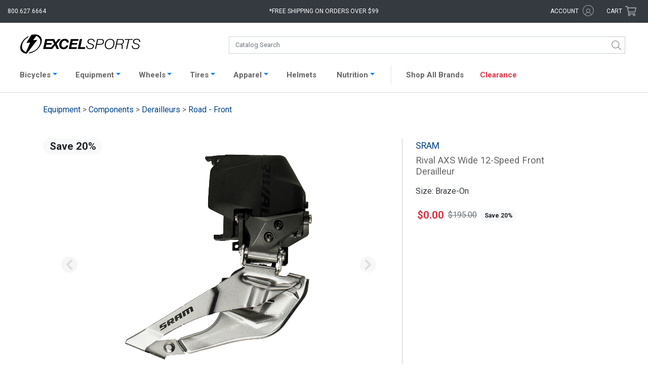

--- FILE ---
content_type: text/css
request_url: https://www.excelsports.com/css/bootstrap.css?v=1768596209
body_size: 218753
content:
/*!
 * Bootstrap v4.5.3 (https://getbootstrap.com/)
 * Copyright 2011-2020 The Bootstrap Authors
 * Copyright 2011-2020 Twitter, Inc.
 * Licensed under MIT (https://github.com/twbs/bootstrap/blob/main/LICENSE)
 */
 :root {
    --blue: #007bff;
    --indigo: #6610f2;
    --purple: #6f42c1;
    --pink: #e83e8c;
    --red: #dc3545;
    --orange: #fd7e14;
    --yellow: #ffc107;
    --green: #28a745;
    --teal: #20c997;
    --cyan: #17a2b8;
    --white: #fff;
    --gray: #6c757d;
    --gray-dark: #343a40;
    --primary: #007bff;
    --secondary: #6c757d;
    --success: #28a745;
    --info: #17a2b8;
    --warning: #ffc107;
    --danger: #dc3545;
    --light: #f8f9fa;
    --dark: #343a40;
    --breakpoint-xs: 0;
    --breakpoint-sm: 576px;
    --breakpoint-md: 768px;
    --breakpoint-lg: 992px;
    --breakpoint-xl: 1200px;
    --font-family-sans-serif: -apple-system, BlinkMacSystemFont, "Segoe UI", Roboto, "Helvetica Neue", Arial, "Noto Sans", sans-serif, "Apple Color Emoji", "Segoe UI Emoji", "Segoe UI Symbol", "Noto Color Emoji";
    --font-family-monospace: SFMono-Regular, Menlo, Monaco, Consolas, "Liberation Mono", "Courier New", monospace;
  }
  
  *,
  *::before,
  *::after {
    box-sizing: border-box;
  }
  
  html {
    font-family: sans-serif;
    line-height: 1.15;
    -webkit-text-size-adjust: 100%;
    -webkit-tap-highlight-color: rgba(0, 0, 0, 0);
  }
  
  article, aside, figcaption, figure, footer, header, hgroup, main, nav, section {
    display: block;
  }
  
  body {
    margin: 0;
    font-family: -apple-system, BlinkMacSystemFont, "Segoe UI", Roboto, "Helvetica Neue", Arial, "Noto Sans", sans-serif, "Apple Color Emoji", "Segoe UI Emoji", "Segoe UI Symbol", "Noto Color Emoji";
    font-size: 1rem;
    font-weight: 400;
    line-height: 1.5;
    color: #212529;
    text-align: left;
    background-color: #fff;
  }
  
  [tabindex="-1"]:focus:not(:focus-visible) {
    outline: 0 !important;
  }
  
  hr {
    box-sizing: content-box;
    height: 0;
    overflow: visible;
  }
  
  h1, h2, h3, h4, h5, h6 {
    margin-top: 0;
    margin-bottom: 0.5rem;
  }
  
  p {
    margin-top: 0;
    margin-bottom: 1rem;
  }
  
  abbr[title],
  abbr[data-original-title] {
    text-decoration: underline;
    -webkit-text-decoration: underline dotted;
    text-decoration: underline dotted;
    cursor: help;
    border-bottom: 0;
    -webkit-text-decoration-skip-ink: none;
    text-decoration-skip-ink: none;
  }
  
  address {
    margin-bottom: 1rem;
    font-style: normal;
    line-height: inherit;
  }
  
  ol,
  ul,
  dl {
    margin-top: 0;
    margin-bottom: 1rem;
  }
  
  ol ol,
  ul ul,
  ol ul,
  ul ol {
    margin-bottom: 0;
  }
  
  dt {
    font-weight: 700;
  }
  
  dd {
    margin-bottom: .5rem;
    margin-left: 0;
  }
  
  blockquote {
    margin: 0 0 1rem;
  }
  
  b,
  strong {
    font-weight: bolder;
  }
  
  small {
    font-size: 80%;
  }
  
  sub,
  sup {
    position: relative;
    font-size: 75%;
    line-height: 0;
    vertical-align: baseline;
  }
  
  sub {
    bottom: -.25em;
  }
  
  sup {
    top: -.5em;
  }
  
  a {
    color: #007bff;
    text-decoration: none;
    background-color: transparent;
  }
  
  a:hover {
    color: #0056b3;
    text-decoration: underline;
  }
  
  a:not([href]):not([class]) {
    color: inherit;
    text-decoration: none;
  }
  
  a:not([href]):not([class]):hover {
    color: inherit;
    text-decoration: none;
  }
  
  pre,
  code,
  kbd,
  samp {
    font-family: SFMono-Regular, Menlo, Monaco, Consolas, "Liberation Mono", "Courier New", monospace;
    font-size: 1em;
  }
  
  pre {
    margin-top: 0;
    margin-bottom: 1rem;
    overflow: auto;
    -ms-overflow-style: scrollbar;
  }
  
  figure {
    margin: 0 0 1rem;
  }
  
  img {
    vertical-align: middle;
    border-style: none;
  }
  
  svg {
    overflow: hidden;
    vertical-align: middle;
  }
  
  table {
    border-collapse: collapse;
  }
  
  caption {
    padding-top: 0.75rem;
    padding-bottom: 0.75rem;
    color: #6c757d;
    text-align: left;
    caption-side: bottom;
  }
  
  th {
    text-align: inherit;
    text-align: -webkit-match-parent;
  }
  
  label {
    display: inline-block;
    margin-bottom: 0.5rem;
  }
  
  button {
    border-radius: 0;
  }
  
  button:focus {
    outline: 1px dotted;
    outline: 5px auto -webkit-focus-ring-color;
  }
  
  input,
  button,
  select,
  optgroup,
  textarea {
    margin: 0;
    font-family: inherit;
    font-size: inherit;
    line-height: inherit;
  }
  
  button,
  input {
    overflow: visible;
  }
  
  button,
  select {
    text-transform: none;
  }
  
  [role="button"] {
    cursor: pointer;
  }
  
  select {
    word-wrap: normal;
  }
  
  button,
  [type="button"],
  [type="reset"],
  [type="submit"] {
    -webkit-appearance: button;
  }
  
  button:not(:disabled),
  [type="button"]:not(:disabled),
  [type="reset"]:not(:disabled),
  [type="submit"]:not(:disabled) {
    cursor: pointer;
  }
  
  button::-moz-focus-inner,
  [type="button"]::-moz-focus-inner,
  [type="reset"]::-moz-focus-inner,
  [type="submit"]::-moz-focus-inner {
    padding: 0;
    border-style: none;
  }
  
  input[type="radio"],
  input[type="checkbox"] {
    box-sizing: border-box;
    padding: 0;
  }
  
  textarea {
    overflow: auto;
    resize: vertical;
  }
  
  fieldset {
    min-width: 0;
    padding: 0;
    margin: 0;
    border: 0;
  }
  
  legend {
    display: block;
    width: 100%;
    max-width: 100%;
    padding: 0;
    margin-bottom: .5rem;
    font-size: 1.5rem;
    line-height: inherit;
    color: inherit;
    white-space: normal;
  }
  
  progress {
    vertical-align: baseline;
  }
  
  [type="number"]::-webkit-inner-spin-button,
  [type="number"]::-webkit-outer-spin-button {
    height: auto;
  }
  
  [type="search"] {
    outline-offset: -2px;
    -webkit-appearance: none;
  }
  
  [type="search"]::-webkit-search-decoration {
    -webkit-appearance: none;
  }
  
  ::-webkit-file-upload-button {
    font: inherit;
    -webkit-appearance: button;
  }
  
  output {
    display: inline-block;
  }
  
  summary {
    display: list-item;
    cursor: pointer;
  }
  
  template {
    display: none;
  }
  
  [hidden] {
    display: none !important;
  }
  
  h1, h2, h3, h4, h5, h6,
  .h1, .h2, .h3, .h4, .h5, .h6 {
    margin-bottom: 0.5rem;
    font-weight: 500;
    line-height: 1.2;
  }
  
  h1, .h1 {
    font-size: 2.5rem;
  }
  
  h2, .h2 {
    font-size: 2rem;
  }
  
  h3, .h3 {
    font-size: 1.75rem;
  }
  
  h4, .h4 {
    font-size: 1.5rem;
  }
  
  h5, .h5 {
    font-size: 1.25rem;
  }
  
  h6, .h6 {
    font-size: 1rem;
  }
  
  .lead {
    font-size: 1.25rem;
    font-weight: 300;
  }
  
  .display-1 {
    font-size: 6rem;
    font-weight: 300;
    line-height: 1.2;
  }
  
  .display-2 {
    font-size: 5.5rem;
    font-weight: 300;
    line-height: 1.2;
  }
  
  .display-3 {
    font-size: 4.5rem;
    font-weight: 300;
    line-height: 1.2;
  }
  
  .display-4 {
    font-size: 3.5rem;
    font-weight: 300;
    line-height: 1.2;
  }
  
  hr {
    margin-top: 1rem;
    margin-bottom: 1rem;
    border: 0;
    border-top: 1px solid rgba(0, 0, 0, 0.1);
  }
  
  small,
  .small {
    font-size: 80%;
    font-weight: 400;
  }
  
  mark,
  .mark {
    padding: 0.2em;
    background-color: #fcf8e3;
  }
  
  .list-unstyled {
    padding-left: 0;
    list-style: none;
  }
  
  .list-inline {
    padding-left: 0;
    list-style: none;
  }
  
  .list-inline-item {
    display: inline-block;
  }
  
  .list-inline-item:not(:last-child) {
    margin-right: 0.5rem;
  }
  
  .initialism {
    font-size: 90%;
    text-transform: uppercase;
  }
  
  .blockquote {
    margin-bottom: 1rem;
    font-size: 1.25rem;
  }
  
  .blockquote-footer {
    display: block;
    font-size: 80%;
    color: #6c757d;
  }
  
  .blockquote-footer::before {
    content: "\2014\00A0";
  }
  
  .img-fluid {
    max-width: 100%;
    height: auto;
  }
  
  .img-thumbnail {
    padding: 0.25rem;
    background-color: #fff;
    border: 1px solid #dee2e6;
    border-radius: 0.25rem;
    max-width: 100%;
    height: auto;
  }
  
  .figure {
    display: inline-block;
  }
  
  .figure-img {
    margin-bottom: 0.5rem;
    line-height: 1;
  }
  
  .figure-caption {
    font-size: 90%;
    color: #6c757d;
  }
  
  code {
    font-size: 87.5%;
    color: #e83e8c;
    word-wrap: break-word;
  }
  
  a > code {
    color: inherit;
  }
  
  kbd {
    padding: 0.2rem 0.4rem;
    font-size: 87.5%;
    color: #fff;
    background-color: #212529;
    border-radius: 0.2rem;
  }
  
  kbd kbd {
    padding: 0;
    font-size: 100%;
    font-weight: 700;
  }
  
  pre {
    display: block;
    font-size: 87.5%;
    color: #212529;
  }
  
  pre code {
    font-size: inherit;
    color: inherit;
    word-break: normal;
  }
  
  .pre-scrollable {
    max-height: 340px;
    overflow-y: scroll;
  }
  
  .container,
  .container-fluid,
  .container-sm,
  .container-md,
  .container-lg,
  .container-xl {
    width: 100%;
    padding-right: 15px;
    padding-left: 15px;
    margin-right: auto;
    margin-left: auto;
  }
  
  @media (min-width: 576px) {
    .container, .container-sm {
      max-width: 540px;
    }
  }
  
  @media (min-width: 768px) {
    .container, .container-sm, .container-md {
      max-width: 720px;
    }
  }
  
  @media (min-width: 992px) {
    .container, .container-sm, .container-md, .container-lg {
      max-width: 960px;
    }
  }
  
  @media (min-width: 1200px) {
    .container, .container-sm, .container-md, .container-lg, .container-xl {
      max-width: 1140px;
    }
  }
  
  .row {
    display: -ms-flexbox;
    display: flex;
    -ms-flex-wrap: wrap;
    flex-wrap: wrap;
    margin-right: -15px;
    margin-left: -15px;
  }
  
  .no-gutters {
    margin-right: 0;
    margin-left: 0;
  }
  
  .no-gutters > .col,
  .no-gutters > [class*="col-"] {
    padding-right: 0;
    padding-left: 0;
  }
  
  .col-1, .col-2, .col-3, .col-4, .col-5, .col-6, .col-7, .col-8, .col-9, .col-10, .col-11, .col-12, .col,
  .col-auto, .col-sm-1, .col-sm-2, .col-sm-3, .col-sm-4, .col-sm-5, .col-sm-6, .col-sm-7, .col-sm-8, .col-sm-9, .col-sm-10, .col-sm-11, .col-sm-12, .col-sm,
  .col-sm-auto, .col-md-1, .col-md-2, .col-md-3, .col-md-4, .col-md-5, .col-md-6, .col-md-7, .col-md-8, .col-md-9, .col-md-10, .col-md-11, .col-md-12, .col-md,
  .col-md-auto, .col-lg-1, .col-lg-2, .col-lg-3, .col-lg-4, .col-lg-5, .col-lg-6, .col-lg-7, .col-lg-8, .col-lg-9, .col-lg-10, .col-lg-11, .col-lg-12, .col-lg,
  .col-lg-auto, .col-xl-1, .col-xl-2, .col-xl-3, .col-xl-4, .col-xl-5, .col-xl-6, .col-xl-7, .col-xl-8, .col-xl-9, .col-xl-10, .col-xl-11, .col-xl-12, .col-xl,
  .col-xl-auto {
    position: relative;
    width: 100%;
    padding-right: 15px;
    padding-left: 15px;
  }
  
  .col {
    -ms-flex-preferred-size: 0;
    flex-basis: 0;
    -ms-flex-positive: 1;
    flex-grow: 1;
    max-width: 100%;
  }
  
  .row-cols-1 > * {
    -ms-flex: 0 0 100%;
    flex: 0 0 100%;
    max-width: 100%;
  }
  
  .row-cols-2 > * {
    -ms-flex: 0 0 50%;
    flex: 0 0 50%;
    max-width: 50%;
  }
  
  .row-cols-3 > * {
    -ms-flex: 0 0 33.333333%;
    flex: 0 0 33.333333%;
    max-width: 33.333333%;
  }
  
  .row-cols-4 > * {
    -ms-flex: 0 0 25%;
    flex: 0 0 25%;
    max-width: 25%;
  }
  
  .row-cols-5 > * {
    -ms-flex: 0 0 20%;
    flex: 0 0 20%;
    max-width: 20%;
  }
  
  .row-cols-6 > * {
    -ms-flex: 0 0 16.666667%;
    flex: 0 0 16.666667%;
    max-width: 16.666667%;
  }
  
  .col-auto {
    -ms-flex: 0 0 auto;
    flex: 0 0 auto;
    width: auto;
    max-width: 100%;
  }
  
  .col-1 {
    -ms-flex: 0 0 8.333333%;
    flex: 0 0 8.333333%;
    max-width: 8.333333%;
  }
  
  .col-2 {
    -ms-flex: 0 0 16.666667%;
    flex: 0 0 16.666667%;
    max-width: 16.666667%;
  }
  
  .col-3 {
    -ms-flex: 0 0 25%;
    flex: 0 0 25%;
    max-width: 25%;
  }
  
  .col-4 {
    -ms-flex: 0 0 33.333333%;
    flex: 0 0 33.333333%;
    max-width: 33.333333%;
  }
  
  .col-5 {
    -ms-flex: 0 0 41.666667%;
    flex: 0 0 41.666667%;
    max-width: 41.666667%;
  }
  
  .col-6 {
    -ms-flex: 0 0 50%;
    flex: 0 0 50%;
    max-width: 50%;
  }
  
  .col-7 {
    -ms-flex: 0 0 58.333333%;
    flex: 0 0 58.333333%;
    max-width: 58.333333%;
  }
  
  .col-8 {
    -ms-flex: 0 0 66.666667%;
    flex: 0 0 66.666667%;
    max-width: 66.666667%;
  }
  
  .col-9 {
    -ms-flex: 0 0 75%;
    flex: 0 0 75%;
    max-width: 75%;
  }
  
  .col-10 {
    -ms-flex: 0 0 83.333333%;
    flex: 0 0 83.333333%;
    max-width: 83.333333%;
  }
  
  .col-11 {
    -ms-flex: 0 0 91.666667%;
    flex: 0 0 91.666667%;
    max-width: 91.666667%;
  }
  
  .col-12 {
    -ms-flex: 0 0 100%;
    flex: 0 0 100%;
    max-width: 100%;
  }
  
  .order-first {
    -ms-flex-order: -1;
    order: -1;
  }
  
  .order-last {
    -ms-flex-order: 13;
    order: 13;
  }
  
  .order-0 {
    -ms-flex-order: 0;
    order: 0;
  }
  
  .order-1 {
    -ms-flex-order: 1;
    order: 1;
  }
  
  .order-2 {
    -ms-flex-order: 2;
    order: 2;
  }
  
  .order-3 {
    -ms-flex-order: 3;
    order: 3;
  }
  
  .order-4 {
    -ms-flex-order: 4;
    order: 4;
  }
  
  .order-5 {
    -ms-flex-order: 5;
    order: 5;
  }
  
  .order-6 {
    -ms-flex-order: 6;
    order: 6;
  }
  
  .order-7 {
    -ms-flex-order: 7;
    order: 7;
  }
  
  .order-8 {
    -ms-flex-order: 8;
    order: 8;
  }
  
  .order-9 {
    -ms-flex-order: 9;
    order: 9;
  }
  
  .order-10 {
    -ms-flex-order: 10;
    order: 10;
  }
  
  .order-11 {
    -ms-flex-order: 11;
    order: 11;
  }
  
  .order-12 {
    -ms-flex-order: 12;
    order: 12;
  }
  
  .offset-1 {
    margin-left: 8.333333%;
  }
  
  .offset-2 {
    margin-left: 16.666667%;
  }
  
  .offset-3 {
    margin-left: 25%;
  }
  
  .offset-4 {
    margin-left: 33.333333%;
  }
  
  .offset-5 {
    margin-left: 41.666667%;
  }
  
  .offset-6 {
    margin-left: 50%;
  }
  
  .offset-7 {
    margin-left: 58.333333%;
  }
  
  .offset-8 {
    margin-left: 66.666667%;
  }
  
  .offset-9 {
    margin-left: 75%;
  }
  
  .offset-10 {
    margin-left: 83.333333%;
  }
  
  .offset-11 {
    margin-left: 91.666667%;
  }
  
  @media (min-width: 576px) {
    .col-sm {
      -ms-flex-preferred-size: 0;
      flex-basis: 0;
      -ms-flex-positive: 1;
      flex-grow: 1;
      max-width: 100%;
    }
    .row-cols-sm-1 > * {
      -ms-flex: 0 0 100%;
      flex: 0 0 100%;
      max-width: 100%;
    }
    .row-cols-sm-2 > * {
      -ms-flex: 0 0 50%;
      flex: 0 0 50%;
      max-width: 50%;
    }
    .row-cols-sm-3 > * {
      -ms-flex: 0 0 33.333333%;
      flex: 0 0 33.333333%;
      max-width: 33.333333%;
    }
    .row-cols-sm-4 > * {
      -ms-flex: 0 0 25%;
      flex: 0 0 25%;
      max-width: 25%;
    }
    .row-cols-sm-5 > * {
      -ms-flex: 0 0 20%;
      flex: 0 0 20%;
      max-width: 20%;
    }
    .row-cols-sm-6 > * {
      -ms-flex: 0 0 16.666667%;
      flex: 0 0 16.666667%;
      max-width: 16.666667%;
    }
    .col-sm-auto {
      -ms-flex: 0 0 auto;
      flex: 0 0 auto;
      width: auto;
      max-width: 100%;
    }
    .col-sm-1 {
      -ms-flex: 0 0 8.333333%;
      flex: 0 0 8.333333%;
      max-width: 8.333333%;
    }
    .col-sm-2 {
      -ms-flex: 0 0 16.666667%;
      flex: 0 0 16.666667%;
      max-width: 16.666667%;
    }
    .col-sm-3 {
      -ms-flex: 0 0 25%;
      flex: 0 0 25%;
      max-width: 25%;
    }
    .col-sm-4 {
      -ms-flex: 0 0 33.333333%;
      flex: 0 0 33.333333%;
      max-width: 33.333333%;
    }
    .col-sm-5 {
      -ms-flex: 0 0 41.666667%;
      flex: 0 0 41.666667%;
      max-width: 41.666667%;
    }
    .col-sm-6 {
      -ms-flex: 0 0 50%;
      flex: 0 0 50%;
      max-width: 50%;
    }
    .col-sm-7 {
      -ms-flex: 0 0 58.333333%;
      flex: 0 0 58.333333%;
      max-width: 58.333333%;
    }
    .col-sm-8 {
      -ms-flex: 0 0 66.666667%;
      flex: 0 0 66.666667%;
      max-width: 66.666667%;
    }
    .col-sm-9 {
      -ms-flex: 0 0 75%;
      flex: 0 0 75%;
      max-width: 75%;
    }
    .col-sm-10 {
      -ms-flex: 0 0 83.333333%;
      flex: 0 0 83.333333%;
      max-width: 83.333333%;
    }
    .col-sm-11 {
      -ms-flex: 0 0 91.666667%;
      flex: 0 0 91.666667%;
      max-width: 91.666667%;
    }
    .col-sm-12 {
      -ms-flex: 0 0 100%;
      flex: 0 0 100%;
      max-width: 100%;
    }
    .order-sm-first {
      -ms-flex-order: -1;
      order: -1;
    }
    .order-sm-last {
      -ms-flex-order: 13;
      order: 13;
    }
    .order-sm-0 {
      -ms-flex-order: 0;
      order: 0;
    }
    .order-sm-1 {
      -ms-flex-order: 1;
      order: 1;
    }
    .order-sm-2 {
      -ms-flex-order: 2;
      order: 2;
    }
    .order-sm-3 {
      -ms-flex-order: 3;
      order: 3;
    }
    .order-sm-4 {
      -ms-flex-order: 4;
      order: 4;
    }
    .order-sm-5 {
      -ms-flex-order: 5;
      order: 5;
    }
    .order-sm-6 {
      -ms-flex-order: 6;
      order: 6;
    }
    .order-sm-7 {
      -ms-flex-order: 7;
      order: 7;
    }
    .order-sm-8 {
      -ms-flex-order: 8;
      order: 8;
    }
    .order-sm-9 {
      -ms-flex-order: 9;
      order: 9;
    }
    .order-sm-10 {
      -ms-flex-order: 10;
      order: 10;
    }
    .order-sm-11 {
      -ms-flex-order: 11;
      order: 11;
    }
    .order-sm-12 {
      -ms-flex-order: 12;
      order: 12;
    }
    .offset-sm-0 {
      margin-left: 0;
    }
    .offset-sm-1 {
      margin-left: 8.333333%;
    }
    .offset-sm-2 {
      margin-left: 16.666667%;
    }
    .offset-sm-3 {
      margin-left: 25%;
    }
    .offset-sm-4 {
      margin-left: 33.333333%;
    }
    .offset-sm-5 {
      margin-left: 41.666667%;
    }
    .offset-sm-6 {
      margin-left: 50%;
    }
    .offset-sm-7 {
      margin-left: 58.333333%;
    }
    .offset-sm-8 {
      margin-left: 66.666667%;
    }
    .offset-sm-9 {
      margin-left: 75%;
    }
    .offset-sm-10 {
      margin-left: 83.333333%;
    }
    .offset-sm-11 {
      margin-left: 91.666667%;
    }
  }
  
  @media (min-width: 768px) {
    .col-md {
      -ms-flex-preferred-size: 0;
      flex-basis: 0;
      -ms-flex-positive: 1;
      flex-grow: 1;
      max-width: 100%;
    }
    .row-cols-md-1 > * {
      -ms-flex: 0 0 100%;
      flex: 0 0 100%;
      max-width: 100%;
    }
    .row-cols-md-2 > * {
      -ms-flex: 0 0 50%;
      flex: 0 0 50%;
      max-width: 50%;
    }
    .row-cols-md-3 > * {
      -ms-flex: 0 0 33.333333%;
      flex: 0 0 33.333333%;
      max-width: 33.333333%;
    }
    .row-cols-md-4 > * {
      -ms-flex: 0 0 25%;
      flex: 0 0 25%;
      max-width: 25%;
    }
    .row-cols-md-5 > * {
      -ms-flex: 0 0 20%;
      flex: 0 0 20%;
      max-width: 20%;
    }
    .row-cols-md-6 > * {
      -ms-flex: 0 0 16.666667%;
      flex: 0 0 16.666667%;
      max-width: 16.666667%;
    }
    .col-md-auto {
      -ms-flex: 0 0 auto;
      flex: 0 0 auto;
      width: auto;
      max-width: 100%;
    }
    .col-md-1 {
      -ms-flex: 0 0 8.333333%;
      flex: 0 0 8.333333%;
      max-width: 8.333333%;
    }
    .col-md-2 {
      -ms-flex: 0 0 16.666667%;
      flex: 0 0 16.666667%;
      max-width: 16.666667%;
    }
    .col-md-3 {
      -ms-flex: 0 0 25%;
      flex: 0 0 25%;
      max-width: 25%;
    }
    .col-md-4 {
      -ms-flex: 0 0 33.333333%;
      flex: 0 0 33.333333%;
      max-width: 33.333333%;
    }
    .col-md-5 {
      -ms-flex: 0 0 41.666667%;
      flex: 0 0 41.666667%;
      max-width: 41.666667%;
    }
    .col-md-6 {
      -ms-flex: 0 0 50%;
      flex: 0 0 50%;
      max-width: 50%;
    }
    .col-md-7 {
      -ms-flex: 0 0 58.333333%;
      flex: 0 0 58.333333%;
      max-width: 58.333333%;
    }
    .col-md-8 {
      -ms-flex: 0 0 66.666667%;
      flex: 0 0 66.666667%;
      max-width: 66.666667%;
    }
    .col-md-9 {
      -ms-flex: 0 0 75%;
      flex: 0 0 75%;
      max-width: 75%;
    }
    .col-md-10 {
      -ms-flex: 0 0 83.333333%;
      flex: 0 0 83.333333%;
      max-width: 83.333333%;
    }
    .col-md-11 {
      -ms-flex: 0 0 91.666667%;
      flex: 0 0 91.666667%;
      max-width: 91.666667%;
    }
    .col-md-12 {
      -ms-flex: 0 0 100%;
      flex: 0 0 100%;
      max-width: 100%;
    }
    .order-md-first {
      -ms-flex-order: -1;
      order: -1;
    }
    .order-md-last {
      -ms-flex-order: 13;
      order: 13;
    }
    .order-md-0 {
      -ms-flex-order: 0;
      order: 0;
    }
    .order-md-1 {
      -ms-flex-order: 1;
      order: 1;
    }
    .order-md-2 {
      -ms-flex-order: 2;
      order: 2;
    }
    .order-md-3 {
      -ms-flex-order: 3;
      order: 3;
    }
    .order-md-4 {
      -ms-flex-order: 4;
      order: 4;
    }
    .order-md-5 {
      -ms-flex-order: 5;
      order: 5;
    }
    .order-md-6 {
      -ms-flex-order: 6;
      order: 6;
    }
    .order-md-7 {
      -ms-flex-order: 7;
      order: 7;
    }
    .order-md-8 {
      -ms-flex-order: 8;
      order: 8;
    }
    .order-md-9 {
      -ms-flex-order: 9;
      order: 9;
    }
    .order-md-10 {
      -ms-flex-order: 10;
      order: 10;
    }
    .order-md-11 {
      -ms-flex-order: 11;
      order: 11;
    }
    .order-md-12 {
      -ms-flex-order: 12;
      order: 12;
    }
    .offset-md-0 {
      margin-left: 0;
    }
    .offset-md-1 {
      margin-left: 8.333333%;
    }
    .offset-md-2 {
      margin-left: 16.666667%;
    }
    .offset-md-3 {
      margin-left: 25%;
    }
    .offset-md-4 {
      margin-left: 33.333333%;
    }
    .offset-md-5 {
      margin-left: 41.666667%;
    }
    .offset-md-6 {
      margin-left: 50%;
    }
    .offset-md-7 {
      margin-left: 58.333333%;
    }
    .offset-md-8 {
      margin-left: 66.666667%;
    }
    .offset-md-9 {
      margin-left: 75%;
    }
    .offset-md-10 {
      margin-left: 83.333333%;
    }
    .offset-md-11 {
      margin-left: 91.666667%;
    }
  }
  
  @media (min-width: 992px) {
    .col-lg {
      -ms-flex-preferred-size: 0;
      flex-basis: 0;
      -ms-flex-positive: 1;
      flex-grow: 1;
      max-width: 100%;
    }
    .row-cols-lg-1 > * {
      -ms-flex: 0 0 100%;
      flex: 0 0 100%;
      max-width: 100%;
    }
    .row-cols-lg-2 > * {
      -ms-flex: 0 0 50%;
      flex: 0 0 50%;
      max-width: 50%;
    }
    .row-cols-lg-3 > * {
      -ms-flex: 0 0 33.333333%;
      flex: 0 0 33.333333%;
      max-width: 33.333333%;
    }
    .row-cols-lg-4 > * {
      -ms-flex: 0 0 25%;
      flex: 0 0 25%;
      max-width: 25%;
    }
    .row-cols-lg-5 > * {
      -ms-flex: 0 0 20%;
      flex: 0 0 20%;
      max-width: 20%;
    }
    .row-cols-lg-6 > * {
      -ms-flex: 0 0 16.666667%;
      flex: 0 0 16.666667%;
      max-width: 16.666667%;
    }
    .col-lg-auto {
      -ms-flex: 0 0 auto;
      flex: 0 0 auto;
      width: auto;
      max-width: 100%;
    }
    .col-lg-1 {
      -ms-flex: 0 0 8.333333%;
      flex: 0 0 8.333333%;
      max-width: 8.333333%;
    }
    .col-lg-2 {
      -ms-flex: 0 0 16.666667%;
      flex: 0 0 16.666667%;
      max-width: 16.666667%;
    }
    .col-lg-3 {
      -ms-flex: 0 0 25%;
      flex: 0 0 25%;
      max-width: 25%;
    }
    .col-lg-4 {
      -ms-flex: 0 0 33.333333%;
      flex: 0 0 33.333333%;
      max-width: 33.333333%;
    }
    .col-lg-5 {
      -ms-flex: 0 0 41.666667%;
      flex: 0 0 41.666667%;
      max-width: 41.666667%;
    }
    .col-lg-6 {
      -ms-flex: 0 0 50%;
      flex: 0 0 50%;
      max-width: 50%;
    }
    .col-lg-7 {
      -ms-flex: 0 0 58.333333%;
      flex: 0 0 58.333333%;
      max-width: 58.333333%;
    }
    .col-lg-8 {
      -ms-flex: 0 0 66.666667%;
      flex: 0 0 66.666667%;
      max-width: 66.666667%;
    }
    .col-lg-9 {
      -ms-flex: 0 0 75%;
      flex: 0 0 75%;
      max-width: 75%;
    }
    .col-lg-10 {
      -ms-flex: 0 0 83.333333%;
      flex: 0 0 83.333333%;
      max-width: 83.333333%;
    }
    .col-lg-11 {
      -ms-flex: 0 0 91.666667%;
      flex: 0 0 91.666667%;
      max-width: 91.666667%;
    }
    .col-lg-12 {
      -ms-flex: 0 0 100%;
      flex: 0 0 100%;
      max-width: 100%;
    }
    .order-lg-first {
      -ms-flex-order: -1;
      order: -1;
    }
    .order-lg-last {
      -ms-flex-order: 13;
      order: 13;
    }
    .order-lg-0 {
      -ms-flex-order: 0;
      order: 0;
    }
    .order-lg-1 {
      -ms-flex-order: 1;
      order: 1;
    }
    .order-lg-2 {
      -ms-flex-order: 2;
      order: 2;
    }
    .order-lg-3 {
      -ms-flex-order: 3;
      order: 3;
    }
    .order-lg-4 {
      -ms-flex-order: 4;
      order: 4;
    }
    .order-lg-5 {
      -ms-flex-order: 5;
      order: 5;
    }
    .order-lg-6 {
      -ms-flex-order: 6;
      order: 6;
    }
    .order-lg-7 {
      -ms-flex-order: 7;
      order: 7;
    }
    .order-lg-8 {
      -ms-flex-order: 8;
      order: 8;
    }
    .order-lg-9 {
      -ms-flex-order: 9;
      order: 9;
    }
    .order-lg-10 {
      -ms-flex-order: 10;
      order: 10;
    }
    .order-lg-11 {
      -ms-flex-order: 11;
      order: 11;
    }
    .order-lg-12 {
      -ms-flex-order: 12;
      order: 12;
    }
    .offset-lg-0 {
      margin-left: 0;
    }
    .offset-lg-1 {
      margin-left: 8.333333%;
    }
    .offset-lg-2 {
      margin-left: 16.666667%;
    }
    .offset-lg-3 {
      margin-left: 25%;
    }
    .offset-lg-4 {
      margin-left: 33.333333%;
    }
    .offset-lg-5 {
      margin-left: 41.666667%;
    }
    .offset-lg-6 {
      margin-left: 50%;
    }
    .offset-lg-7 {
      margin-left: 58.333333%;
    }
    .offset-lg-8 {
      margin-left: 66.666667%;
    }
    .offset-lg-9 {
      margin-left: 75%;
    }
    .offset-lg-10 {
      margin-left: 83.333333%;
    }
    .offset-lg-11 {
      margin-left: 91.666667%;
    }
  }
  
  @media (min-width: 1200px) {
    .col-xl {
      -ms-flex-preferred-size: 0;
      flex-basis: 0;
      -ms-flex-positive: 1;
      flex-grow: 1;
      max-width: 100%;
    }
    .row-cols-xl-1 > * {
      -ms-flex: 0 0 100%;
      flex: 0 0 100%;
      max-width: 100%;
    }
    .row-cols-xl-2 > * {
      -ms-flex: 0 0 50%;
      flex: 0 0 50%;
      max-width: 50%;
    }
    .row-cols-xl-3 > * {
      -ms-flex: 0 0 33.333333%;
      flex: 0 0 33.333333%;
      max-width: 33.333333%;
    }
    .row-cols-xl-4 > * {
      -ms-flex: 0 0 25%;
      flex: 0 0 25%;
      max-width: 25%;
    }
    .row-cols-xl-5 > * {
      -ms-flex: 0 0 20%;
      flex: 0 0 20%;
      max-width: 20%;
    }
    .row-cols-xl-6 > * {
      -ms-flex: 0 0 16.666667%;
      flex: 0 0 16.666667%;
      max-width: 16.666667%;
    }
    .col-xl-auto {
      -ms-flex: 0 0 auto;
      flex: 0 0 auto;
      width: auto;
      max-width: 100%;
    }
    .col-xl-1 {
      -ms-flex: 0 0 8.333333%;
      flex: 0 0 8.333333%;
      max-width: 8.333333%;
    }
    .col-xl-2 {
      -ms-flex: 0 0 16.666667%;
      flex: 0 0 16.666667%;
      max-width: 16.666667%;
    }
    .col-xl-3 {
      -ms-flex: 0 0 25%;
      flex: 0 0 25%;
      max-width: 25%;
    }
    .col-xl-4 {
      -ms-flex: 0 0 33.333333%;
      flex: 0 0 33.333333%;
      max-width: 33.333333%;
    }
    .col-xl-5 {
      -ms-flex: 0 0 41.666667%;
      flex: 0 0 41.666667%;
      max-width: 41.666667%;
    }
    .col-xl-6 {
      -ms-flex: 0 0 50%;
      flex: 0 0 50%;
      max-width: 50%;
    }
    .col-xl-7 {
      -ms-flex: 0 0 58.333333%;
      flex: 0 0 58.333333%;
      max-width: 58.333333%;
    }
    .col-xl-8 {
      -ms-flex: 0 0 66.666667%;
      flex: 0 0 66.666667%;
      max-width: 66.666667%;
    }
    .col-xl-9 {
      -ms-flex: 0 0 75%;
      flex: 0 0 75%;
      max-width: 75%;
    }
    .col-xl-10 {
      -ms-flex: 0 0 83.333333%;
      flex: 0 0 83.333333%;
      max-width: 83.333333%;
    }
    .col-xl-11 {
      -ms-flex: 0 0 91.666667%;
      flex: 0 0 91.666667%;
      max-width: 91.666667%;
    }
    .col-xl-12 {
      -ms-flex: 0 0 100%;
      flex: 0 0 100%;
      max-width: 100%;
    }
    .order-xl-first {
      -ms-flex-order: -1;
      order: -1;
    }
    .order-xl-last {
      -ms-flex-order: 13;
      order: 13;
    }
    .order-xl-0 {
      -ms-flex-order: 0;
      order: 0;
    }
    .order-xl-1 {
      -ms-flex-order: 1;
      order: 1;
    }
    .order-xl-2 {
      -ms-flex-order: 2;
      order: 2;
    }
    .order-xl-3 {
      -ms-flex-order: 3;
      order: 3;
    }
    .order-xl-4 {
      -ms-flex-order: 4;
      order: 4;
    }
    .order-xl-5 {
      -ms-flex-order: 5;
      order: 5;
    }
    .order-xl-6 {
      -ms-flex-order: 6;
      order: 6;
    }
    .order-xl-7 {
      -ms-flex-order: 7;
      order: 7;
    }
    .order-xl-8 {
      -ms-flex-order: 8;
      order: 8;
    }
    .order-xl-9 {
      -ms-flex-order: 9;
      order: 9;
    }
    .order-xl-10 {
      -ms-flex-order: 10;
      order: 10;
    }
    .order-xl-11 {
      -ms-flex-order: 11;
      order: 11;
    }
    .order-xl-12 {
      -ms-flex-order: 12;
      order: 12;
    }
    .offset-xl-0 {
      margin-left: 0;
    }
    .offset-xl-1 {
      margin-left: 8.333333%;
    }
    .offset-xl-2 {
      margin-left: 16.666667%;
    }
    .offset-xl-3 {
      margin-left: 25%;
    }
    .offset-xl-4 {
      margin-left: 33.333333%;
    }
    .offset-xl-5 {
      margin-left: 41.666667%;
    }
    .offset-xl-6 {
      margin-left: 50%;
    }
    .offset-xl-7 {
      margin-left: 58.333333%;
    }
    .offset-xl-8 {
      margin-left: 66.666667%;
    }
    .offset-xl-9 {
      margin-left: 75%;
    }
    .offset-xl-10 {
      margin-left: 83.333333%;
    }
    .offset-xl-11 {
      margin-left: 91.666667%;
    }
  }
  
  .table {
    width: 100%;
    margin-bottom: 1rem;
    color: #212529;
  }
  
  .table th,
  .table td {
    padding: 0.75rem;
    vertical-align: top;
    border-top: 1px solid #dee2e6;
  }
  
  .table thead th {
    vertical-align: bottom;
    border-bottom: 2px solid #dee2e6;
  }
  
  .table tbody + tbody {
    border-top: 2px solid #dee2e6;
  }
  
  .table-sm th,
  .table-sm td {
    padding: 0.3rem;
  }
  
  .table-bordered {
    border: 1px solid #dee2e6;
  }
  
  .table-bordered th,
  .table-bordered td {
    border: 1px solid #dee2e6;
  }
  
  .table-bordered thead th,
  .table-bordered thead td {
    border-bottom-width: 2px;
  }
  
  .table-borderless th,
  .table-borderless td,
  .table-borderless thead th,
  .table-borderless tbody + tbody {
    border: 0;
  }
  
  .table-striped tbody tr:nth-of-type(odd) {
    background-color: rgba(0, 0, 0, 0.05);
  }
  
  .table-hover tbody tr:hover {
    color: #212529;
    background-color: rgba(0, 0, 0, 0.075);
  }
  
  .table-primary,
  .table-primary > th,
  .table-primary > td {
    background-color: #b8daff;
  }
  
  .table-primary th,
  .table-primary td,
  .table-primary thead th,
  .table-primary tbody + tbody {
    border-color: #7abaff;
  }
  
  .table-hover .table-primary:hover {
    background-color: #9fcdff;
  }
  
  .table-hover .table-primary:hover > td,
  .table-hover .table-primary:hover > th {
    background-color: #9fcdff;
  }
  
  .table-secondary,
  .table-secondary > th,
  .table-secondary > td {
    background-color: #d6d8db;
  }
  
  .table-secondary th,
  .table-secondary td,
  .table-secondary thead th,
  .table-secondary tbody + tbody {
    border-color: #b3b7bb;
  }
  
  .table-hover .table-secondary:hover {
    background-color: #c8cbcf;
  }
  
  .table-hover .table-secondary:hover > td,
  .table-hover .table-secondary:hover > th {
    background-color: #c8cbcf;
  }
  
  .table-success,
  .table-success > th,
  .table-success > td {
    background-color: #c3e6cb;
  }
  
  .table-success th,
  .table-success td,
  .table-success thead th,
  .table-success tbody + tbody {
    border-color: #8fd19e;
  }
  
  .table-hover .table-success:hover {
    background-color: #b1dfbb;
  }
  
  .table-hover .table-success:hover > td,
  .table-hover .table-success:hover > th {
    background-color: #b1dfbb;
  }
  
  .table-info,
  .table-info > th,
  .table-info > td {
    background-color: #bee5eb;
  }
  
  .table-info th,
  .table-info td,
  .table-info thead th,
  .table-info tbody + tbody {
    border-color: #86cfda;
  }
  
  .table-hover .table-info:hover {
    background-color: #abdde5;
  }
  
  .table-hover .table-info:hover > td,
  .table-hover .table-info:hover > th {
    background-color: #abdde5;
  }
  
  .table-warning,
  .table-warning > th,
  .table-warning > td {
    background-color: #ffeeba;
  }
  
  .table-warning th,
  .table-warning td,
  .table-warning thead th,
  .table-warning tbody + tbody {
    border-color: #ffdf7e;
  }
  
  .table-hover .table-warning:hover {
    background-color: #ffe8a1;
  }
  
  .table-hover .table-warning:hover > td,
  .table-hover .table-warning:hover > th {
    background-color: #ffe8a1;
  }
  
  .table-danger,
  .table-danger > th,
  .table-danger > td {
    background-color: #f5c6cb;
  }
  
  .table-danger th,
  .table-danger td,
  .table-danger thead th,
  .table-danger tbody + tbody {
    border-color: #ed969e;
  }
  
  .table-hover .table-danger:hover {
    background-color: #f1b0b7;
  }
  
  .table-hover .table-danger:hover > td,
  .table-hover .table-danger:hover > th {
    background-color: #f1b0b7;
  }
  
  .table-light,
  .table-light > th,
  .table-light > td {
    background-color: #fdfdfe;
  }
  
  .table-light th,
  .table-light td,
  .table-light thead th,
  .table-light tbody + tbody {
    border-color: #fbfcfc;
  }
  
  .table-hover .table-light:hover {
    background-color: #ececf6;
  }
  
  .table-hover .table-light:hover > td,
  .table-hover .table-light:hover > th {
    background-color: #ececf6;
  }
  
  .table-dark,
  .table-dark > th,
  .table-dark > td {
    background-color: #c6c8ca;
  }
  
  .table-dark th,
  .table-dark td,
  .table-dark thead th,
  .table-dark tbody + tbody {
    border-color: #95999c;
  }
  
  .table-hover .table-dark:hover {
    background-color: #b9bbbe;
  }
  
  .table-hover .table-dark:hover > td,
  .table-hover .table-dark:hover > th {
    background-color: #b9bbbe;
  }
  
  .table-active,
  .table-active > th,
  .table-active > td {
    background-color: rgba(0, 0, 0, 0.075);
  }
  
  .table-hover .table-active:hover {
    background-color: rgba(0, 0, 0, 0.075);
  }
  
  .table-hover .table-active:hover > td,
  .table-hover .table-active:hover > th {
    background-color: rgba(0, 0, 0, 0.075);
  }
  
  .table .thead-dark th {
    color: #fff;
    background-color: #343a40;
    border-color: #454d55;
  }
  
  .table .thead-light th {
    color: #495057;
    background-color: #e9ecef;
    border-color: #dee2e6;
  }
  
  .table-dark {
    color: #fff;
    background-color: #343a40;
  }
  
  .table-dark th,
  .table-dark td,
  .table-dark thead th {
    border-color: #454d55;
  }
  
  .table-dark.table-bordered {
    border: 0;
  }
  
  .table-dark.table-striped tbody tr:nth-of-type(odd) {
    background-color: rgba(255, 255, 255, 0.05);
  }
  
  .table-dark.table-hover tbody tr:hover {
    color: #fff;
    background-color: rgba(255, 255, 255, 0.075);
  }
  
  @media (max-width: 575.98px) {
    .table-responsive-sm {
      display: block;
      width: 100%;
      overflow-x: auto;
      -webkit-overflow-scrolling: touch;
    }
    .table-responsive-sm > .table-bordered {
      border: 0;
    }
  }
  
  @media (max-width: 767.98px) {
    .table-responsive-md {
      display: block;
      width: 100%;
      overflow-x: auto;
      -webkit-overflow-scrolling: touch;
    }
    .table-responsive-md > .table-bordered {
      border: 0;
    }
  }
  
  @media (max-width: 991.98px) {
    .table-responsive-lg {
      display: block;
      width: 100%;
      overflow-x: auto;
      -webkit-overflow-scrolling: touch;
    }
    .table-responsive-lg > .table-bordered {
      border: 0;
    }
  }
  
  @media (max-width: 1199.98px) {
    .table-responsive-xl {
      display: block;
      width: 100%;
      overflow-x: auto;
      -webkit-overflow-scrolling: touch;
    }
    .table-responsive-xl > .table-bordered {
      border: 0;
    }
  }
  
  .table-responsive {
    display: block;
    width: 100%;
    overflow-x: auto;
    -webkit-overflow-scrolling: touch;
  }
  
  .table-responsive > .table-bordered {
    border: 0;
  }
  
  .form-control {
    display: block;
    width: 100%;
    height: calc(1.5em + 0.75rem + 2px);
    padding: 0.375rem 0.75rem;
    font-size: 1rem;
    font-weight: 400;
    line-height: 1.5;
    color: #495057;
    background-color: #fff;
    background-clip: padding-box;
    border: 1px solid #ced4da;
    border-radius: 0.25rem;
    transition: border-color 0.15s ease-in-out, box-shadow 0.15s ease-in-out;
  }
  
  @media (prefers-reduced-motion: reduce) {
    .form-control {
      transition: none;
    }
  }
  
  .form-control::-ms-expand {
    background-color: transparent;
    border: 0;
  }
  
  .form-control:-moz-focusring {
    color: transparent;
    text-shadow: 0 0 0 #495057;
  }
  
  .form-control:focus {
    color: #495057;
    background-color: #fff;
    border-color: #80bdff;
    outline: 0;
    box-shadow: 0 0 0 0.2rem rgba(0, 123, 255, 0.25);
  }
  
  .form-control::-webkit-input-placeholder {
    color: #6c757d;
    opacity: 1;
  }
  
  .form-control::-moz-placeholder {
    color: #6c757d;
    opacity: 1;
  }
  
  .form-control:-ms-input-placeholder {
    color: #6c757d;
    opacity: 1;
  }
  
  .form-control::-ms-input-placeholder {
    color: #6c757d;
    opacity: 1;
  }
  
  .form-control::placeholder {
    color: #6c757d;
    opacity: 1;
  }
  
  .form-control:disabled, .form-control[readonly] {
    background-color: #e9ecef;
    opacity: 1;
  }
  
  input[type="date"].form-control,
  input[type="time"].form-control,
  input[type="datetime-local"].form-control,
  input[type="month"].form-control {
    -webkit-appearance: none;
    -moz-appearance: none;
    appearance: none;
  }
  
  select.form-control:focus::-ms-value {
    color: #495057;
    background-color: #fff;
  }
  
  .form-control-file,
  .form-control-range {
    display: block;
    width: 100%;
  }
  
  .col-form-label {
    padding-top: calc(0.375rem + 1px);
    padding-bottom: calc(0.375rem + 1px);
    margin-bottom: 0;
    font-size: inherit;
    line-height: 1.5;
  }
  
  .col-form-label-lg {
    padding-top: calc(0.5rem + 1px);
    padding-bottom: calc(0.5rem + 1px);
    font-size: 1.25rem;
    line-height: 1.5;
  }
  
  .col-form-label-sm {
    padding-top: calc(0.25rem + 1px);
    padding-bottom: calc(0.25rem + 1px);
    font-size: 0.875rem;
    line-height: 1.5;
  }
  
  .form-control-plaintext {
    display: block;
    width: 100%;
    padding: 0.375rem 0;
    margin-bottom: 0;
    font-size: 1rem;
    line-height: 1.5;
    color: #212529;
    background-color: transparent;
    border: solid transparent;
    border-width: 1px 0;
  }
  
  .form-control-plaintext.form-control-sm, .form-control-plaintext.form-control-lg {
    padding-right: 0;
    padding-left: 0;
  }
  
  .form-control-sm {
    height: calc(1.5em + 0.5rem + 2px);
    padding: 0.25rem 0.5rem;
    font-size: 0.875rem;
    line-height: 1.5;
    border-radius: 0.2rem;
  }
  
  .form-control-lg {
    height: calc(1.5em + 1rem + 2px);
    padding: 0.5rem 1rem;
    font-size: 1.25rem;
    line-height: 1.5;
    border-radius: 0.3rem;
  }
  
  select.form-control[size], select.form-control[multiple] {
    height: auto;
  }
  
  textarea.form-control {
    height: auto;
  }
  
  .form-group {
    margin-bottom: 1rem;
  }
  
  .form-text {
    display: block;
    margin-top: 0.25rem;
  }
  
  .form-row {
    display: -ms-flexbox;
    display: flex;
    -ms-flex-wrap: wrap;
    flex-wrap: wrap;
    margin-right: -5px;
    margin-left: -5px;
  }
  
  .form-row > .col,
  .form-row > [class*="col-"] {
    padding-right: 5px;
    padding-left: 5px;
  }
  
  .form-check {
    position: relative;
    display: block;
    padding-left: 1.25rem;
  }
  
  .form-check-input {
    position: absolute;
    margin-top: 0.3rem;
    margin-left: -1.25rem;
  }
  
  .form-check-input[disabled] ~ .form-check-label,
  .form-check-input:disabled ~ .form-check-label {
    color: #6c757d;
  }
  
  .form-check-label {
    margin-bottom: 0;
  }
  
  .form-check-inline {
    display: -ms-inline-flexbox;
    display: inline-flex;
    -ms-flex-align: center;
    align-items: center;
    padding-left: 0;
    margin-right: 0.75rem;
  }
  
  .form-check-inline .form-check-input {
    position: static;
    margin-top: 0;
    margin-right: 0.3125rem;
    margin-left: 0;
  }
  
  .valid-feedback {
    display: none;
    width: 100%;
    margin-top: 0.25rem;
    font-size: 80%;
    color: #28a745;
  }
  
  .valid-tooltip {
    position: absolute;
    top: 100%;
    left: 0;
    z-index: 5;
    display: none;
    max-width: 100%;
    padding: 0.25rem 0.5rem;
    margin-top: .1rem;
    font-size: 0.875rem;
    line-height: 1.5;
    color: #fff;
    background-color: rgba(40, 167, 69, 0.9);
    border-radius: 0.25rem;
  }
  
  .was-validated :valid ~ .valid-feedback,
  .was-validated :valid ~ .valid-tooltip,
  .is-valid ~ .valid-feedback,
  .is-valid ~ .valid-tooltip {
    display: block;
  }
  
  .was-validated .form-control:valid, .form-control.is-valid {
    border-color: #28a745;
    padding-right: calc(1.5em + 0.75rem);
    background-image: url("data:image/svg+xml,%3csvg xmlns='http://www.w3.org/2000/svg' width='8' height='8' viewBox='0 0 8 8'%3e%3cpath fill='%2328a745' d='M2.3 6.73L.6 4.53c-.4-1.04.46-1.4 1.1-.8l1.1 1.4 3.4-3.8c.6-.63 1.6-.27 1.2.7l-4 4.6c-.43.5-.8.4-1.1.1z'/%3e%3c/svg%3e");
    background-repeat: no-repeat;
    background-position: right calc(0.375em + 0.1875rem) center;
    background-size: calc(0.75em + 0.375rem) calc(0.75em + 0.375rem);
  }
  
  .was-validated .form-control:valid:focus, .form-control.is-valid:focus {
    border-color: #28a745;
    box-shadow: 0 0 0 0.2rem rgba(40, 167, 69, 0.25);
  }
  
  .was-validated textarea.form-control:valid, textarea.form-control.is-valid {
    padding-right: calc(1.5em + 0.75rem);
    background-position: top calc(0.375em + 0.1875rem) right calc(0.375em + 0.1875rem);
  }
  
  .was-validated .custom-select:valid, .custom-select.is-valid {
    border-color: #28a745;
    padding-right: calc(0.75em + 2.3125rem);
    background: url("data:image/svg+xml,%3csvg xmlns='http://www.w3.org/2000/svg' width='4' height='5' viewBox='0 0 4 5'%3e%3cpath fill='%23343a40' d='M2 0L0 2h4zm0 5L0 3h4z'/%3e%3c/svg%3e") no-repeat right 0.75rem center/8px 10px, url("data:image/svg+xml,%3csvg xmlns='http://www.w3.org/2000/svg' width='8' height='8' viewBox='0 0 8 8'%3e%3cpath fill='%2328a745' d='M2.3 6.73L.6 4.53c-.4-1.04.46-1.4 1.1-.8l1.1 1.4 3.4-3.8c.6-.63 1.6-.27 1.2.7l-4 4.6c-.43.5-.8.4-1.1.1z'/%3e%3c/svg%3e") #fff no-repeat center right 1.75rem/calc(0.75em + 0.375rem) calc(0.75em + 0.375rem);
  }
  
  .was-validated .custom-select:valid:focus, .custom-select.is-valid:focus {
    border-color: #28a745;
    box-shadow: 0 0 0 0.2rem rgba(40, 167, 69, 0.25);
  }
  
  .was-validated .form-check-input:valid ~ .form-check-label, .form-check-input.is-valid ~ .form-check-label {
    color: #28a745;
  }
  
  .was-validated .form-check-input:valid ~ .valid-feedback,
  .was-validated .form-check-input:valid ~ .valid-tooltip, .form-check-input.is-valid ~ .valid-feedback,
  .form-check-input.is-valid ~ .valid-tooltip {
    display: block;
  }
  
  .was-validated .custom-control-input:valid ~ .custom-control-label, .custom-control-input.is-valid ~ .custom-control-label {
    color: #28a745;
  }
  
  .was-validated .custom-control-input:valid ~ .custom-control-label::before, .custom-control-input.is-valid ~ .custom-control-label::before {
    border-color: #28a745;
  }
  
  .was-validated .custom-control-input:valid:checked ~ .custom-control-label::before, .custom-control-input.is-valid:checked ~ .custom-control-label::before {
    border-color: #34ce57;
    background-color: #34ce57;
  }
  
  .was-validated .custom-control-input:valid:focus ~ .custom-control-label::before, .custom-control-input.is-valid:focus ~ .custom-control-label::before {
    box-shadow: 0 0 0 0.2rem rgba(40, 167, 69, 0.25);
  }
  
  .was-validated .custom-control-input:valid:focus:not(:checked) ~ .custom-control-label::before, .custom-control-input.is-valid:focus:not(:checked) ~ .custom-control-label::before {
    border-color: #28a745;
  }
  
  .was-validated .custom-file-input:valid ~ .custom-file-label, .custom-file-input.is-valid ~ .custom-file-label {
    border-color: #28a745;
  }
  
  .was-validated .custom-file-input:valid:focus ~ .custom-file-label, .custom-file-input.is-valid:focus ~ .custom-file-label {
    border-color: #28a745;
    box-shadow: 0 0 0 0.2rem rgba(40, 167, 69, 0.25);
  }
  
  .invalid-feedback {
    display: none;
    width: 100%;
    margin-top: 0.25rem;
    font-size: 80%;
    color: #dc3545;
  }
  
  .invalid-tooltip {
    position: absolute;
    top: 100%;
    left: 0;
    z-index: 5;
    display: none;
    max-width: 100%;
    padding: 0.25rem 0.5rem;
    margin-top: .1rem;
    font-size: 0.875rem;
    line-height: 1.5;
    color: #fff;
    background-color: rgba(220, 53, 69, 0.9);
    border-radius: 0.25rem;
  }
  
  .was-validated :invalid ~ .invalid-feedback,
  .was-validated :invalid ~ .invalid-tooltip,
  .is-invalid ~ .invalid-feedback,
  .is-invalid ~ .invalid-tooltip {
    display: block;
  }
  
  .was-validated .form-control:invalid, .form-control.is-invalid {
    border-color: #dc3545;
    padding-right: calc(1.5em + 0.75rem);
    background-image: url("data:image/svg+xml,%3csvg xmlns='http://www.w3.org/2000/svg' width='12' height='12' fill='none' stroke='%23dc3545' viewBox='0 0 12 12'%3e%3ccircle cx='6' cy='6' r='4.5'/%3e%3cpath stroke-linejoin='round' d='M5.8 3.6h.4L6 6.5z'/%3e%3ccircle cx='6' cy='8.2' r='.6' fill='%23dc3545' stroke='none'/%3e%3c/svg%3e");
    background-repeat: no-repeat;
    background-position: right calc(0.375em + 0.1875rem) center;
    background-size: calc(0.75em + 0.375rem) calc(0.75em + 0.375rem);
  }
  
  .was-validated .form-control:invalid:focus, .form-control.is-invalid:focus {
    border-color: #dc3545;
    box-shadow: 0 0 0 0.2rem rgba(220, 53, 69, 0.25);
  }
  
  .was-validated textarea.form-control:invalid, textarea.form-control.is-invalid {
    padding-right: calc(1.5em + 0.75rem);
    background-position: top calc(0.375em + 0.1875rem) right calc(0.375em + 0.1875rem);
  }
  
  .was-validated .custom-select:invalid, .custom-select.is-invalid {
    border-color: #dc3545;
    padding-right: calc(0.75em + 2.3125rem);
    background: url("data:image/svg+xml,%3csvg xmlns='http://www.w3.org/2000/svg' width='4' height='5' viewBox='0 0 4 5'%3e%3cpath fill='%23343a40' d='M2 0L0 2h4zm0 5L0 3h4z'/%3e%3c/svg%3e") no-repeat right 0.75rem center/8px 10px, url("data:image/svg+xml,%3csvg xmlns='http://www.w3.org/2000/svg' width='12' height='12' fill='none' stroke='%23dc3545' viewBox='0 0 12 12'%3e%3ccircle cx='6' cy='6' r='4.5'/%3e%3cpath stroke-linejoin='round' d='M5.8 3.6h.4L6 6.5z'/%3e%3ccircle cx='6' cy='8.2' r='.6' fill='%23dc3545' stroke='none'/%3e%3c/svg%3e") #fff no-repeat center right 1.75rem/calc(0.75em + 0.375rem) calc(0.75em + 0.375rem);
  }
  
  .was-validated .custom-select:invalid:focus, .custom-select.is-invalid:focus {
    border-color: #dc3545;
    box-shadow: 0 0 0 0.2rem rgba(220, 53, 69, 0.25);
  }
  
  .was-validated .form-check-input:invalid ~ .form-check-label, .form-check-input.is-invalid ~ .form-check-label {
    color: #dc3545;
  }
  
  .was-validated .form-check-input:invalid ~ .invalid-feedback,
  .was-validated .form-check-input:invalid ~ .invalid-tooltip, .form-check-input.is-invalid ~ .invalid-feedback,
  .form-check-input.is-invalid ~ .invalid-tooltip {
    display: block;
  }
  
  .was-validated .custom-control-input:invalid ~ .custom-control-label, .custom-control-input.is-invalid ~ .custom-control-label {
    color: #dc3545;
  }
  
  .was-validated .custom-control-input:invalid ~ .custom-control-label::before, .custom-control-input.is-invalid ~ .custom-control-label::before {
    border-color: #dc3545;
  }
  
  .was-validated .custom-control-input:invalid:checked ~ .custom-control-label::before, .custom-control-input.is-invalid:checked ~ .custom-control-label::before {
    border-color: #e4606d;
    background-color: #e4606d;
  }
  
  .was-validated .custom-control-input:invalid:focus ~ .custom-control-label::before, .custom-control-input.is-invalid:focus ~ .custom-control-label::before {
    box-shadow: 0 0 0 0.2rem rgba(220, 53, 69, 0.25);
  }
  
  .was-validated .custom-control-input:invalid:focus:not(:checked) ~ .custom-control-label::before, .custom-control-input.is-invalid:focus:not(:checked) ~ .custom-control-label::before {
    border-color: #dc3545;
  }
  
  .was-validated .custom-file-input:invalid ~ .custom-file-label, .custom-file-input.is-invalid ~ .custom-file-label {
    border-color: #dc3545;
  }
  
  .was-validated .custom-file-input:invalid:focus ~ .custom-file-label, .custom-file-input.is-invalid:focus ~ .custom-file-label {
    border-color: #dc3545;
    box-shadow: 0 0 0 0.2rem rgba(220, 53, 69, 0.25);
  }
  
  .form-inline {
    display: -ms-flexbox;
    display: flex;
    -ms-flex-flow: row wrap;
    flex-flow: row wrap;
    -ms-flex-align: center;
    align-items: center;
  }
  
  .form-inline .form-check {
    width: 100%;
  }
  
  @media (min-width: 576px) {
    .form-inline label {
      display: -ms-flexbox;
      display: flex;
      -ms-flex-align: center;
      align-items: center;
      -ms-flex-pack: center;
      justify-content: center;
      margin-bottom: 0;
    }
    .form-inline .form-group {
      display: -ms-flexbox;
      display: flex;
      -ms-flex: 0 0 auto;
      flex: 0 0 auto;
      -ms-flex-flow: row wrap;
      flex-flow: row wrap;
      -ms-flex-align: center;
      align-items: center;
      margin-bottom: 0;
    }
    .form-inline .form-control {
      display: inline-block;
      width: auto;
      vertical-align: middle;
    }
    .form-inline .form-control-plaintext {
      display: inline-block;
    }
    .form-inline .input-group,
    .form-inline .custom-select {
      width: auto;
    }
    .form-inline .form-check {
      display: -ms-flexbox;
      display: flex;
      -ms-flex-align: center;
      align-items: center;
      -ms-flex-pack: center;
      justify-content: center;
      width: auto;
      padding-left: 0;
    }
    .form-inline .form-check-input {
      position: relative;
      -ms-flex-negative: 0;
      flex-shrink: 0;
      margin-top: 0;
      margin-right: 0.25rem;
      margin-left: 0;
    }
    .form-inline .custom-control {
      -ms-flex-align: center;
      align-items: center;
      -ms-flex-pack: center;
      justify-content: center;
    }
    .form-inline .custom-control-label {
      margin-bottom: 0;
    }
  }
  
  .btn {
    display: inline-block;
    font-weight: 400;
    color: #212529;
    text-align: center;
    vertical-align: middle;
    -webkit-user-select: none;
    -moz-user-select: none;
    -ms-user-select: none;
    user-select: none;
    background-color: transparent;
    border: 1px solid transparent;
    padding: 0.375rem 0.75rem;
    font-size: 1rem;
    line-height: 1.5;
    border-radius: 0.25rem;
    transition: color 0.15s ease-in-out, background-color 0.15s ease-in-out, border-color 0.15s ease-in-out, box-shadow 0.15s ease-in-out;
  }
  
  @media (prefers-reduced-motion: reduce) {
    .btn {
      transition: none;
    }
  }
  
  .btn:hover {
    color: #212529;
    text-decoration: none;
  }
  
  .btn:focus, .btn.focus {
    outline: 0;
    box-shadow: 0 0 0 0.2rem rgba(0, 123, 255, 0.25);
  }
  
  .btn.disabled, .btn:disabled {
    opacity: 0.65;
  }
  
  .btn:not(:disabled):not(.disabled) {
    cursor: pointer;
  }
  
  a.btn.disabled,
  fieldset:disabled a.btn {
    pointer-events: none;
  }
  
  .btn-primary {
    color: #fff;
    background-color: #007bff;
    border-color: #007bff;
  }
  
  .btn-primary:hover {
    color: #fff;
    background-color: #0069d9;
    border-color: #0062cc;
  }
  
  .btn-primary:focus, .btn-primary.focus {
    color: #fff;
    background-color: #0069d9;
    border-color: #0062cc;
    box-shadow: 0 0 0 0.2rem rgba(38, 143, 255, 0.5);
  }
  
  .btn-primary.disabled, .btn-primary:disabled {
    color: #fff;
    background-color: #007bff;
    border-color: #007bff;
  }
  
  .btn-primary:not(:disabled):not(.disabled):active, .btn-primary:not(:disabled):not(.disabled).active,
  .show > .btn-primary.dropdown-toggle {
    color: #fff;
    background-color: #0062cc;
    border-color: #005cbf;
  }
  
  .btn-primary:not(:disabled):not(.disabled):active:focus, .btn-primary:not(:disabled):not(.disabled).active:focus,
  .show > .btn-primary.dropdown-toggle:focus {
    box-shadow: 0 0 0 0.2rem rgba(38, 143, 255, 0.5);
  }
  
  .btn-secondary {
    color: #fff;
    background-color: #6c757d;
    border-color: #6c757d;
  }
  
  .btn-secondary:hover {
    color: #fff;
    background-color: #5a6268;
    border-color: #545b62;
  }
  
  .btn-secondary:focus, .btn-secondary.focus {
    color: #fff;
    background-color: #5a6268;
    border-color: #545b62;
    box-shadow: 0 0 0 0.2rem rgba(130, 138, 145, 0.5);
  }
  
  .btn-secondary.disabled, .btn-secondary:disabled {
    color: #fff;
    background-color: #6c757d;
    border-color: #6c757d;
  }
  
  .btn-secondary:not(:disabled):not(.disabled):active, .btn-secondary:not(:disabled):not(.disabled).active,
  .show > .btn-secondary.dropdown-toggle {
    color: #fff;
    background-color: #545b62;
    border-color: #4e555b;
  }
  
  .btn-secondary:not(:disabled):not(.disabled):active:focus, .btn-secondary:not(:disabled):not(.disabled).active:focus,
  .show > .btn-secondary.dropdown-toggle:focus {
    box-shadow: 0 0 0 0.2rem rgba(130, 138, 145, 0.5);
  }
  
  .btn-success {
    color: #fff;
    background-color: #28a745;
    border-color: #28a745;
  }
  
  .btn-success:hover {
    color: #fff;
    background-color: #218838;
    border-color: #1e7e34;
  }
  
  .btn-success:focus, .btn-success.focus {
    color: #fff;
    background-color: #218838;
    border-color: #1e7e34;
    box-shadow: 0 0 0 0.2rem rgba(72, 180, 97, 0.5);
  }
  
  .btn-success.disabled, .btn-success:disabled {
    color: #fff;
    background-color: #28a745;
    border-color: #28a745;
  }
  
  .btn-success:not(:disabled):not(.disabled):active, .btn-success:not(:disabled):not(.disabled).active,
  .show > .btn-success.dropdown-toggle {
    color: #fff;
    background-color: #1e7e34;
    border-color: #1c7430;
  }
  
  .btn-success:not(:disabled):not(.disabled):active:focus, .btn-success:not(:disabled):not(.disabled).active:focus,
  .show > .btn-success.dropdown-toggle:focus {
    box-shadow: 0 0 0 0.2rem rgba(72, 180, 97, 0.5);
  }
  
  .btn-info {
    color: #fff;
    background-color: #17a2b8;
    border-color: #17a2b8;
  }
  
  .btn-info:hover {
    color: #fff;
    background-color: #138496;
    border-color: #117a8b;
  }
  
  .btn-info:focus, .btn-info.focus {
    color: #fff;
    background-color: #138496;
    border-color: #117a8b;
    box-shadow: 0 0 0 0.2rem rgba(58, 176, 195, 0.5);
  }
  
  .btn-info.disabled, .btn-info:disabled {
    color: #fff;
    background-color: #17a2b8;
    border-color: #17a2b8;
  }
  
  .btn-info:not(:disabled):not(.disabled):active, .btn-info:not(:disabled):not(.disabled).active,
  .show > .btn-info.dropdown-toggle {
    color: #fff;
    background-color: #117a8b;
    border-color: #10707f;
  }
  
  .btn-info:not(:disabled):not(.disabled):active:focus, .btn-info:not(:disabled):not(.disabled).active:focus,
  .show > .btn-info.dropdown-toggle:focus {
    box-shadow: 0 0 0 0.2rem rgba(58, 176, 195, 0.5);
  }
  
  .btn-warning {
    color: #212529;
    background-color: #ffc107;
    border-color: #ffc107;
  }
  
  .btn-warning:hover {
    color: #212529;
    background-color: #e0a800;
    border-color: #d39e00;
  }
  
  .btn-warning:focus, .btn-warning.focus {
    color: #212529;
    background-color: #e0a800;
    border-color: #d39e00;
    box-shadow: 0 0 0 0.2rem rgba(222, 170, 12, 0.5);
  }
  
  .btn-warning.disabled, .btn-warning:disabled {
    color: #212529;
    background-color: #ffc107;
    border-color: #ffc107;
  }
  
  .btn-warning:not(:disabled):not(.disabled):active, .btn-warning:not(:disabled):not(.disabled).active,
  .show > .btn-warning.dropdown-toggle {
    color: #212529;
    background-color: #d39e00;
    border-color: #c69500;
  }
  
  .btn-warning:not(:disabled):not(.disabled):active:focus, .btn-warning:not(:disabled):not(.disabled).active:focus,
  .show > .btn-warning.dropdown-toggle:focus {
    box-shadow: 0 0 0 0.2rem rgba(222, 170, 12, 0.5);
  }
  
  .btn-danger {
    color: #fff;
    background-color: #dc3545;
    border-color: #dc3545;
  }
  
  .btn-danger:hover {
    color: #fff;
    background-color: #c82333;
    border-color: #bd2130;
  }
  
  .btn-danger:focus, .btn-danger.focus {
    color: #fff;
    background-color: #c82333;
    border-color: #bd2130;
    box-shadow: 0 0 0 0.2rem rgba(225, 83, 97, 0.5);
  }
  
  .btn-danger.disabled, .btn-danger:disabled {
    color: #fff;
    background-color: #dc3545;
    border-color: #dc3545;
  }
  
  .btn-danger:not(:disabled):not(.disabled):active, .btn-danger:not(:disabled):not(.disabled).active,
  .show > .btn-danger.dropdown-toggle {
    color: #fff;
    background-color: #bd2130;
    border-color: #b21f2d;
  }
  
  .btn-danger:not(:disabled):not(.disabled):active:focus, .btn-danger:not(:disabled):not(.disabled).active:focus,
  .show > .btn-danger.dropdown-toggle:focus {
    box-shadow: 0 0 0 0.2rem rgba(225, 83, 97, 0.5);
  }
  
  .btn-light {
    color: #212529;
    background-color: #f8f9fa;
    border-color: #f8f9fa;
  }
  
  .btn-light:hover {
    color: #212529;
    background-color: #e2e6ea;
    border-color: #dae0e5;
  }
  
  .btn-light:focus, .btn-light.focus {
    color: #212529;
    background-color: #e2e6ea;
    border-color: #dae0e5;
    box-shadow: 0 0 0 0.2rem rgba(216, 217, 219, 0.5);
  }
  
  .btn-light.disabled, .btn-light:disabled {
    color: #212529;
    background-color: #f8f9fa;
    border-color: #f8f9fa;
  }
  
  .btn-light:not(:disabled):not(.disabled):active, .btn-light:not(:disabled):not(.disabled).active,
  .show > .btn-light.dropdown-toggle {
    color: #212529;
    background-color: #dae0e5;
    border-color: #d3d9df;
  }
  
  .btn-light:not(:disabled):not(.disabled):active:focus, .btn-light:not(:disabled):not(.disabled).active:focus,
  .show > .btn-light.dropdown-toggle:focus {
    box-shadow: 0 0 0 0.2rem rgba(216, 217, 219, 0.5);
  }
  
  .btn-dark {
    color: #fff;
    background-color: #343a40;
    border-color: #343a40;
  }
  
  .btn-dark:hover {
    color: #fff;
    background-color: #23272b;
    border-color: #1d2124;
  }
  
  .btn-dark:focus, .btn-dark.focus {
    color: #fff;
    background-color: #23272b;
    border-color: #1d2124;
    box-shadow: 0 0 0 0.2rem rgba(82, 88, 93, 0.5);
  }
  
  .btn-dark.disabled, .btn-dark:disabled {
    color: #fff;
    background-color: #343a40;
    border-color: #343a40;
  }
  
  .btn-dark:not(:disabled):not(.disabled):active, .btn-dark:not(:disabled):not(.disabled).active,
  .show > .btn-dark.dropdown-toggle {
    color: #fff;
    background-color: #1d2124;
    border-color: #171a1d;
  }
  
  .btn-dark:not(:disabled):not(.disabled):active:focus, .btn-dark:not(:disabled):not(.disabled).active:focus,
  .show > .btn-dark.dropdown-toggle:focus {
    box-shadow: 0 0 0 0.2rem rgba(82, 88, 93, 0.5);
  }
  
  .btn-outline-primary {
    color: #007bff;
    border-color: #007bff;
  }
  
  .btn-outline-primary:hover {
    color: #fff;
    background-color: #007bff;
    border-color: #007bff;
  }
  
  .btn-outline-primary:focus, .btn-outline-primary.focus {
    box-shadow: 0 0 0 0.2rem rgba(0, 123, 255, 0.5);
  }
  
  .btn-outline-primary.disabled, .btn-outline-primary:disabled {
    color: #007bff;
    background-color: transparent;
  }
  
  .btn-outline-primary:not(:disabled):not(.disabled):active, .btn-outline-primary:not(:disabled):not(.disabled).active,
  .show > .btn-outline-primary.dropdown-toggle {
    color: #fff;
    background-color: #007bff;
    border-color: #007bff;
  }
  
  .btn-outline-primary:not(:disabled):not(.disabled):active:focus, .btn-outline-primary:not(:disabled):not(.disabled).active:focus,
  .show > .btn-outline-primary.dropdown-toggle:focus {
    box-shadow: 0 0 0 0.2rem rgba(0, 123, 255, 0.5);
  }
  
  .btn-outline-secondary {
    color: #6c757d;
    border-color: #6c757d;
  }
  
  .btn-outline-secondary:hover {
    color: #fff;
    background-color: #6c757d;
    border-color: #6c757d;
  }
  
  .btn-outline-secondary:focus, .btn-outline-secondary.focus {
    box-shadow: 0 0 0 0.2rem rgba(108, 117, 125, 0.5);
  }
  
  .btn-outline-secondary.disabled, .btn-outline-secondary:disabled {
    color: #6c757d;
    background-color: transparent;
  }
  
  .btn-outline-secondary:not(:disabled):not(.disabled):active, .btn-outline-secondary:not(:disabled):not(.disabled).active,
  .show > .btn-outline-secondary.dropdown-toggle {
    color: #fff;
    background-color: #6c757d;
    border-color: #6c757d;
  }
  
  .btn-outline-secondary:not(:disabled):not(.disabled):active:focus, .btn-outline-secondary:not(:disabled):not(.disabled).active:focus,
  .show > .btn-outline-secondary.dropdown-toggle:focus {
    box-shadow: 0 0 0 0.2rem rgba(108, 117, 125, 0.5);
  }
  
  .btn-outline-success {
    color: #28a745;
    border-color: #28a745;
  }
  
  .btn-outline-success:hover {
    color: #fff;
    background-color: #28a745;
    border-color: #28a745;
  }
  
  .btn-outline-success:focus, .btn-outline-success.focus {
    box-shadow: 0 0 0 0.2rem rgba(40, 167, 69, 0.5);
  }
  
  .btn-outline-success.disabled, .btn-outline-success:disabled {
    color: #28a745;
    background-color: transparent;
  }
  
  .btn-outline-success:not(:disabled):not(.disabled):active, .btn-outline-success:not(:disabled):not(.disabled).active,
  .show > .btn-outline-success.dropdown-toggle {
    color: #fff;
    background-color: #28a745;
    border-color: #28a745;
  }
  
  .btn-outline-success:not(:disabled):not(.disabled):active:focus, .btn-outline-success:not(:disabled):not(.disabled).active:focus,
  .show > .btn-outline-success.dropdown-toggle:focus {
    box-shadow: 0 0 0 0.2rem rgba(40, 167, 69, 0.5);
  }
  
  .btn-outline-info {
    color: #17a2b8;
    border-color: #17a2b8;
  }
  
  .btn-outline-info:hover {
    color: #fff;
    background-color: #17a2b8;
    border-color: #17a2b8;
  }
  
  .btn-outline-info:focus, .btn-outline-info.focus {
    box-shadow: 0 0 0 0.2rem rgba(23, 162, 184, 0.5);
  }
  
  .btn-outline-info.disabled, .btn-outline-info:disabled {
    color: #17a2b8;
    background-color: transparent;
  }
  
  .btn-outline-info:not(:disabled):not(.disabled):active, .btn-outline-info:not(:disabled):not(.disabled).active,
  .show > .btn-outline-info.dropdown-toggle {
    color: #fff;
    background-color: #17a2b8;
    border-color: #17a2b8;
  }
  
  .btn-outline-info:not(:disabled):not(.disabled):active:focus, .btn-outline-info:not(:disabled):not(.disabled).active:focus,
  .show > .btn-outline-info.dropdown-toggle:focus {
    box-shadow: 0 0 0 0.2rem rgba(23, 162, 184, 0.5);
  }
  
  .btn-outline-warning {
    color: #ffc107;
    border-color: #ffc107;
  }
  
  .btn-outline-warning:hover {
    color: #212529;
    background-color: #ffc107;
    border-color: #ffc107;
  }
  
  .btn-outline-warning:focus, .btn-outline-warning.focus {
    box-shadow: 0 0 0 0.2rem rgba(255, 193, 7, 0.5);
  }
  
  .btn-outline-warning.disabled, .btn-outline-warning:disabled {
    color: #ffc107;
    background-color: transparent;
  }
  
  .btn-outline-warning:not(:disabled):not(.disabled):active, .btn-outline-warning:not(:disabled):not(.disabled).active,
  .show > .btn-outline-warning.dropdown-toggle {
    color: #212529;
    background-color: #ffc107;
    border-color: #ffc107;
  }
  
  .btn-outline-warning:not(:disabled):not(.disabled):active:focus, .btn-outline-warning:not(:disabled):not(.disabled).active:focus,
  .show > .btn-outline-warning.dropdown-toggle:focus {
    box-shadow: 0 0 0 0.2rem rgba(255, 193, 7, 0.5);
  }
  
  .btn-outline-danger {
    color: #dc3545;
    border-color: #dc3545;
  }
  
  .btn-outline-danger:hover {
    color: #fff;
    background-color: #dc3545;
    border-color: #dc3545;
  }
  
  .btn-outline-danger:focus, .btn-outline-danger.focus {
    box-shadow: 0 0 0 0.2rem rgba(220, 53, 69, 0.5);
  }
  
  .btn-outline-danger.disabled, .btn-outline-danger:disabled {
    color: #dc3545;
    background-color: transparent;
  }
  
  .btn-outline-danger:not(:disabled):not(.disabled):active, .btn-outline-danger:not(:disabled):not(.disabled).active,
  .show > .btn-outline-danger.dropdown-toggle {
    color: #fff;
    background-color: #dc3545;
    border-color: #dc3545;
  }
  
  .btn-outline-danger:not(:disabled):not(.disabled):active:focus, .btn-outline-danger:not(:disabled):not(.disabled).active:focus,
  .show > .btn-outline-danger.dropdown-toggle:focus {
    box-shadow: 0 0 0 0.2rem rgba(220, 53, 69, 0.5);
  }
  
  .btn-outline-light {
    color: #f8f9fa;
    border-color: #f8f9fa;
  }
  
  .btn-outline-light:hover {
    color: #212529;
    background-color: #f8f9fa;
    border-color: #f8f9fa;
  }
  
  .btn-outline-light:focus, .btn-outline-light.focus {
    box-shadow: 0 0 0 0.2rem rgba(248, 249, 250, 0.5);
  }
  
  .btn-outline-light.disabled, .btn-outline-light:disabled {
    color: #f8f9fa;
    background-color: transparent;
  }
  
  .btn-outline-light:not(:disabled):not(.disabled):active, .btn-outline-light:not(:disabled):not(.disabled).active,
  .show > .btn-outline-light.dropdown-toggle {
    color: #212529;
    background-color: #f8f9fa;
    border-color: #f8f9fa;
  }
  
  .btn-outline-light:not(:disabled):not(.disabled):active:focus, .btn-outline-light:not(:disabled):not(.disabled).active:focus,
  .show > .btn-outline-light.dropdown-toggle:focus {
    box-shadow: 0 0 0 0.2rem rgba(248, 249, 250, 0.5);
  }
  
  .btn-outline-dark {
    color: #343a40;
    border-color: #343a40;
  }
  
  .btn-outline-dark:hover {
    color: #fff;
    background-color: #343a40;
    border-color: #343a40;
  }
  
  .btn-outline-dark:focus, .btn-outline-dark.focus {
    box-shadow: 0 0 0 0.2rem rgba(52, 58, 64, 0.5);
  }
  
  .btn-outline-dark.disabled, .btn-outline-dark:disabled {
    color: #343a40;
    background-color: transparent;
  }
  
  .btn-outline-dark:not(:disabled):not(.disabled):active, .btn-outline-dark:not(:disabled):not(.disabled).active,
  .show > .btn-outline-dark.dropdown-toggle {
    color: #fff;
    background-color: #343a40;
    border-color: #343a40;
  }
  
  .btn-outline-dark:not(:disabled):not(.disabled):active:focus, .btn-outline-dark:not(:disabled):not(.disabled).active:focus,
  .show > .btn-outline-dark.dropdown-toggle:focus {
    box-shadow: 0 0 0 0.2rem rgba(52, 58, 64, 0.5);
  }
  
  .btn-link {
    font-weight: 400;
    color: #007bff;
    text-decoration: none;
  }
  
  .btn-link:hover {
    color: #0056b3;
    text-decoration: underline;
  }
  
  .btn-link:focus, .btn-link.focus {
    text-decoration: underline;
  }
  
  .btn-link:disabled, .btn-link.disabled {
    color: #6c757d;
    pointer-events: none;
  }
  
  .btn-lg, .btn-group-lg > .btn {
    padding: 0.5rem 1rem;
    font-size: 1.25rem;
    line-height: 1.5;
    border-radius: 0.3rem;
  }
  
  .btn-sm, .btn-group-sm > .btn {
    padding: 0.25rem 0.5rem;
    font-size: 0.875rem;
    line-height: 1.5;
    border-radius: 0.2rem;
  }
  
  .btn-block {
    display: block;
    width: 100%;
  }
  
  .btn-block + .btn-block {
    margin-top: 0.5rem;
  }
  
  input[type="submit"].btn-block,
  input[type="reset"].btn-block,
  input[type="button"].btn-block {
    width: 100%;
  }
  
  .fade {
    transition: opacity 0.15s linear;
  }
  
  @media (prefers-reduced-motion: reduce) {
    .fade {
      transition: none;
    }
  }
  
  .fade:not(.show) {
    opacity: 0;
  }
  
  .collapse:not(.show) {
    display: none;
  }
  
  .collapsing {
    position: relative;
    height: 0;
    overflow: hidden;
    transition: height 0.35s ease;
  }
  
  @media (prefers-reduced-motion: reduce) {
    .collapsing {
      transition: none;
    }
  }
  
  .dropup,
  .dropright,
  .dropdown,
  .dropleft {
    position: relative;
  }
  
  .dropdown-toggle {
    white-space: nowrap;
  }
  
  .dropdown-toggle::after {
    display: inline-block;
    margin-left: 0.255em;
    vertical-align: 0.255em;
    content: "";
    border-top: 0.3em solid;
    border-right: 0.3em solid transparent;
    border-bottom: 0;
    border-left: 0.3em solid transparent;
  }
  
  .dropdown-toggle:empty::after {
    margin-left: 0;
  }
  
  .dropdown-menu {
    position: absolute;
    top: 100%;
    left: 0;
    z-index: 1000;
    display: none;
    float: left;
    min-width: 10rem;
    padding: 0.5rem 0;
    margin: 0.125rem 0 0;
    font-size: 1rem;
    color: #212529;
    text-align: left;
    list-style: none;
    background-color: #fff;
    background-clip: padding-box;
    border: 1px solid rgba(0, 0, 0, 0.15);
    border-radius: 0.25rem;
  }
  
  .dropdown-menu-left {
    right: auto;
    left: 0;
  }
  
  .dropdown-menu-right {
    right: 0;
    left: auto;
  }
  
  @media (min-width: 576px) {
    .dropdown-menu-sm-left {
      right: auto;
      left: 0;
    }
    .dropdown-menu-sm-right {
      right: 0;
      left: auto;
    }
  }
  
  @media (min-width: 768px) {
    .dropdown-menu-md-left {
      right: auto;
      left: 0;
    }
    .dropdown-menu-md-right {
      right: 0;
      left: auto;
    }
  }
  
  @media (min-width: 992px) {
    .dropdown-menu-lg-left {
      right: auto;
      left: 0;
    }
    .dropdown-menu-lg-right {
      right: 0;
      left: auto;
    }
  }
  
  @media (min-width: 1200px) {
    .dropdown-menu-xl-left {
      right: auto;
      left: 0;
    }
    .dropdown-menu-xl-right {
      right: 0;
      left: auto;
    }
  }
  
  .dropup .dropdown-menu {
    top: auto;
    bottom: 100%;
    margin-top: 0;
    margin-bottom: 0.125rem;
  }
  
  .dropup .dropdown-toggle::after {
    display: inline-block;
    margin-left: 0.255em;
    vertical-align: 0.255em;
    content: "";
    border-top: 0;
    border-right: 0.3em solid transparent;
    border-bottom: 0.3em solid;
    border-left: 0.3em solid transparent;
  }
  
  .dropup .dropdown-toggle:empty::after {
    margin-left: 0;
  }
  
  .dropright .dropdown-menu {
    top: 0;
    right: auto;
    left: 100%;
    margin-top: 0;
    margin-left: 0.125rem;
  }
  
  .dropright .dropdown-toggle::after {
    display: inline-block;
    margin-left: 0.255em;
    vertical-align: 0.255em;
    content: "";
    border-top: 0.3em solid transparent;
    border-right: 0;
    border-bottom: 0.3em solid transparent;
    border-left: 0.3em solid;
  }
  
  .dropright .dropdown-toggle:empty::after {
    margin-left: 0;
  }
  
  .dropright .dropdown-toggle::after {
    vertical-align: 0;
  }
  
  .dropleft .dropdown-menu {
    top: 0;
    right: 100%;
    left: auto;
    margin-top: 0;
    margin-right: 0.125rem;
  }
  
  .dropleft .dropdown-toggle::after {
    display: inline-block;
    margin-left: 0.255em;
    vertical-align: 0.255em;
    content: "";
  }
  
  .dropleft .dropdown-toggle::after {
    display: none;
  }
  
  .dropleft .dropdown-toggle::before {
    display: inline-block;
    margin-right: 0.255em;
    vertical-align: 0.255em;
    content: "";
    border-top: 0.3em solid transparent;
    border-right: 0.3em solid;
    border-bottom: 0.3em solid transparent;
  }
  
  .dropleft .dropdown-toggle:empty::after {
    margin-left: 0;
  }
  
  .dropleft .dropdown-toggle::before {
    vertical-align: 0;
  }
  
  .dropdown-menu[x-placement^="top"], .dropdown-menu[x-placement^="right"], .dropdown-menu[x-placement^="bottom"], .dropdown-menu[x-placement^="left"] {
    right: auto;
    bottom: auto;
  }
  
  .dropdown-divider {
    height: 0;
    margin: 0.5rem 0;
    overflow: hidden;
    border-top: 1px solid #e9ecef;
  }
  
  .dropdown-item {
    display: block;
    width: 100%;
    padding: 0.25rem 1.5rem;
    clear: both;
    font-weight: 400;
    color: #212529;
    text-align: inherit;
    white-space: nowrap;
    background-color: transparent;
    border: 0;
  }
  
  .dropdown-item:hover, .dropdown-item:focus {
    color: #16181b;
    text-decoration: none;
    background-color: #f8f9fa;
  }
  
  .dropdown-item.active, .dropdown-item:active {
    color: #fff;
    text-decoration: none;
    background-color: #007bff;
  }
  
  .dropdown-item.disabled, .dropdown-item:disabled {
    color: #6c757d;
    pointer-events: none;
    background-color: transparent;
  }
  
  .dropdown-menu.show {
    display: block;
  }
  
  .dropdown-header {
    display: block;
    padding: 0.5rem 1.5rem;
    margin-bottom: 0;
    font-size: 0.875rem;
    color: #6c757d;
    white-space: nowrap;
  }
  
  .dropdown-item-text {
    display: block;
    padding: 0.25rem 1.5rem;
    color: #212529;
  }
  
  .btn-group,
  .btn-group-vertical {
    position: relative;
    display: -ms-inline-flexbox;
    display: inline-flex;
    vertical-align: middle;
  }
  
  .btn-group > .btn,
  .btn-group-vertical > .btn {
    position: relative;
    -ms-flex: 1 1 auto;
    flex: 1 1 auto;
  }
  
  .btn-group > .btn:hover,
  .btn-group-vertical > .btn:hover {
    z-index: 1;
  }
  
  .btn-group > .btn:focus, .btn-group > .btn:active, .btn-group > .btn.active,
  .btn-group-vertical > .btn:focus,
  .btn-group-vertical > .btn:active,
  .btn-group-vertical > .btn.active {
    z-index: 1;
  }
  
  .btn-toolbar {
    display: -ms-flexbox;
    display: flex;
    -ms-flex-wrap: wrap;
    flex-wrap: wrap;
    -ms-flex-pack: start;
    justify-content: flex-start;
  }
  
  .btn-toolbar .input-group {
    width: auto;
  }
  
  .btn-group > .btn:not(:first-child),
  .btn-group > .btn-group:not(:first-child) {
    margin-left: -1px;
  }
  
  .btn-group > .btn:not(:last-child):not(.dropdown-toggle),
  .btn-group > .btn-group:not(:last-child) > .btn {
    border-top-right-radius: 0;
    border-bottom-right-radius: 0;
  }
  
  .btn-group > .btn:not(:first-child),
  .btn-group > .btn-group:not(:first-child) > .btn {
    border-top-left-radius: 0;
    border-bottom-left-radius: 0;
  }
  
  .dropdown-toggle-split {
    padding-right: 0.5625rem;
    padding-left: 0.5625rem;
  }
  
  .dropdown-toggle-split::after,
  .dropup .dropdown-toggle-split::after,
  .dropright .dropdown-toggle-split::after {
    margin-left: 0;
  }
  
  .dropleft .dropdown-toggle-split::before {
    margin-right: 0;
  }
  
  .btn-sm + .dropdown-toggle-split, .btn-group-sm > .btn + .dropdown-toggle-split {
    padding-right: 0.375rem;
    padding-left: 0.375rem;
  }
  
  .btn-lg + .dropdown-toggle-split, .btn-group-lg > .btn + .dropdown-toggle-split {
    padding-right: 0.75rem;
    padding-left: 0.75rem;
  }
  
  .btn-group-vertical {
    -ms-flex-direction: column;
    flex-direction: column;
    -ms-flex-align: start;
    align-items: flex-start;
    -ms-flex-pack: center;
    justify-content: center;
  }
  
  .btn-group-vertical > .btn,
  .btn-group-vertical > .btn-group {
    width: 100%;
  }
  
  .btn-group-vertical > .btn:not(:first-child),
  .btn-group-vertical > .btn-group:not(:first-child) {
    margin-top: -1px;
  }
  
  .btn-group-vertical > .btn:not(:last-child):not(.dropdown-toggle),
  .btn-group-vertical > .btn-group:not(:last-child) > .btn {
    border-bottom-right-radius: 0;
    border-bottom-left-radius: 0;
  }
  
  .btn-group-vertical > .btn:not(:first-child),
  .btn-group-vertical > .btn-group:not(:first-child) > .btn {
    border-top-left-radius: 0;
    border-top-right-radius: 0;
  }
  
  .btn-group-toggle > .btn,
  .btn-group-toggle > .btn-group > .btn {
    margin-bottom: 0;
  }
  
  .btn-group-toggle > .btn input[type="radio"],
  .btn-group-toggle > .btn input[type="checkbox"],
  .btn-group-toggle > .btn-group > .btn input[type="radio"],
  .btn-group-toggle > .btn-group > .btn input[type="checkbox"] {
    position: absolute;
    clip: rect(0, 0, 0, 0);
    pointer-events: none;
  }
  
  .input-group {
    position: relative;
    display: -ms-flexbox;
    display: flex;
    -ms-flex-wrap: wrap;
    flex-wrap: wrap;
    -ms-flex-align: stretch;
    align-items: stretch;
    width: 100%;
  }
  
  .input-group > .form-control,
  .input-group > .form-control-plaintext,
  .input-group > .custom-select,
  .input-group > .custom-file {
    position: relative;
    -ms-flex: 1 1 auto;
    flex: 1 1 auto;
    width: 1%;
    min-width: 0;
    margin-bottom: 0;
  }
  
  .input-group > .form-control + .form-control,
  .input-group > .form-control + .custom-select,
  .input-group > .form-control + .custom-file,
  .input-group > .form-control-plaintext + .form-control,
  .input-group > .form-control-plaintext + .custom-select,
  .input-group > .form-control-plaintext + .custom-file,
  .input-group > .custom-select + .form-control,
  .input-group > .custom-select + .custom-select,
  .input-group > .custom-select + .custom-file,
  .input-group > .custom-file + .form-control,
  .input-group > .custom-file + .custom-select,
  .input-group > .custom-file + .custom-file {
    margin-left: -1px;
  }
  
  .input-group > .form-control:focus,
  .input-group > .custom-select:focus,
  .input-group > .custom-file .custom-file-input:focus ~ .custom-file-label {
    z-index: 3;
  }
  
  .input-group > .custom-file .custom-file-input:focus {
    z-index: 4;
  }
  
  .input-group > .form-control:not(:last-child),
  .input-group > .custom-select:not(:last-child) {
    border-top-right-radius: 0;
    border-bottom-right-radius: 0;
  }
  
  .input-group > .form-control:not(:first-child),
  .input-group > .custom-select:not(:first-child) {
    border-top-left-radius: 0;
    border-bottom-left-radius: 0;
  }
  
  .input-group > .custom-file {
    display: -ms-flexbox;
    display: flex;
    -ms-flex-align: center;
    align-items: center;
  }
  
  .input-group > .custom-file:not(:last-child) .custom-file-label,
  .input-group > .custom-file:not(:last-child) .custom-file-label::after {
    border-top-right-radius: 0;
    border-bottom-right-radius: 0;
  }
  
  .input-group > .custom-file:not(:first-child) .custom-file-label {
    border-top-left-radius: 0;
    border-bottom-left-radius: 0;
  }
  
  .input-group-prepend,
  .input-group-append {
    display: -ms-flexbox;
    display: flex;
  }
  
  .input-group-prepend .btn,
  .input-group-append .btn {
    position: relative;
    z-index: 2;
  }
  
  .input-group-prepend .btn:focus,
  .input-group-append .btn:focus {
    z-index: 3;
  }
  
  .input-group-prepend .btn + .btn,
  .input-group-prepend .btn + .input-group-text,
  .input-group-prepend .input-group-text + .input-group-text,
  .input-group-prepend .input-group-text + .btn,
  .input-group-append .btn + .btn,
  .input-group-append .btn + .input-group-text,
  .input-group-append .input-group-text + .input-group-text,
  .input-group-append .input-group-text + .btn {
    margin-left: -1px;
  }
  
  .input-group-prepend {
    margin-right: -1px;
  }
  
  .input-group-append {
    margin-left: -1px;
  }
  
  .input-group-text {
    display: -ms-flexbox;
    display: flex;
    -ms-flex-align: center;
    align-items: center;
    padding: 0.375rem 0.75rem;
    margin-bottom: 0;
    font-size: 1rem;
    font-weight: 400;
    line-height: 1.5;
    color: #495057;
    text-align: center;
    white-space: nowrap;
    background-color: #e9ecef;
    border: 1px solid #ced4da;
    border-radius: 0.25rem;
  }
  
  .input-group-text input[type="radio"],
  .input-group-text input[type="checkbox"] {
    margin-top: 0;
  }
  
  .input-group-lg > .form-control:not(textarea),
  .input-group-lg > .custom-select {
    height: calc(1.5em + 1rem + 2px);
  }
  
  .input-group-lg > .form-control,
  .input-group-lg > .custom-select,
  .input-group-lg > .input-group-prepend > .input-group-text,
  .input-group-lg > .input-group-append > .input-group-text,
  .input-group-lg > .input-group-prepend > .btn,
  .input-group-lg > .input-group-append > .btn {
    padding: 0.5rem 1rem;
    font-size: 1.25rem;
    line-height: 1.5;
    border-radius: 0.3rem;
  }
  
  .input-group-sm > .form-control:not(textarea),
  .input-group-sm > .custom-select {
    height: calc(1.5em + 0.5rem + 2px);
  }
  
  .input-group-sm > .form-control,
  .input-group-sm > .custom-select,
  .input-group-sm > .input-group-prepend > .input-group-text,
  .input-group-sm > .input-group-append > .input-group-text,
  .input-group-sm > .input-group-prepend > .btn,
  .input-group-sm > .input-group-append > .btn {
    padding: 0.25rem 0.5rem;
    font-size: 0.875rem;
    line-height: 1.5;
    border-radius: 0.2rem;
  }
  
  .input-group-lg > .custom-select,
  .input-group-sm > .custom-select {
    padding-right: 1.75rem;
  }
  
  .input-group > .input-group-prepend > .btn,
  .input-group > .input-group-prepend > .input-group-text,
  .input-group > .input-group-append:not(:last-child) > .btn,
  .input-group > .input-group-append:not(:last-child) > .input-group-text,
  .input-group > .input-group-append:last-child > .btn:not(:last-child):not(.dropdown-toggle),
  .input-group > .input-group-append:last-child > .input-group-text:not(:last-child) {
    border-top-right-radius: 0;
    border-bottom-right-radius: 0;
  }
  
  .input-group > .input-group-append > .btn,
  .input-group > .input-group-append > .input-group-text,
  .input-group > .input-group-prepend:not(:first-child) > .btn,
  .input-group > .input-group-prepend:not(:first-child) > .input-group-text,
  .input-group > .input-group-prepend:first-child > .btn:not(:first-child),
  .input-group > .input-group-prepend:first-child > .input-group-text:not(:first-child) {
    border-top-left-radius: 0;
    border-bottom-left-radius: 0;
  }
  
  .custom-control {
    position: relative;
    z-index: 1;
    display: block;
    min-height: 1.5rem;
    padding-left: 1.5rem;
    -webkit-print-color-adjust: exact;
    color-adjust: exact;
  }
  
  .custom-control-inline {
    display: -ms-inline-flexbox;
    display: inline-flex;
    margin-right: 1rem;
  }
  
  .custom-control-input {
    position: absolute;
    left: 0;
    z-index: -1;
    width: 1rem;
    height: 1.25rem;
    opacity: 0;
  }
  
  .custom-control-input:checked ~ .custom-control-label::before {
    color: #fff;
    border-color: #007bff;
    background-color: #007bff;
  }
  
  .custom-control-input:focus ~ .custom-control-label::before {
    box-shadow: 0 0 0 0.2rem rgba(0, 123, 255, 0.25);
  }
  
  .custom-control-input:focus:not(:checked) ~ .custom-control-label::before {
    border-color: #80bdff;
  }
  
  .custom-control-input:not(:disabled):active ~ .custom-control-label::before {
    color: #fff;
    background-color: #b3d7ff;
    border-color: #b3d7ff;
  }
  
  .custom-control-input[disabled] ~ .custom-control-label, .custom-control-input:disabled ~ .custom-control-label {
    color: #6c757d;
  }
  
  .custom-control-input[disabled] ~ .custom-control-label::before, .custom-control-input:disabled ~ .custom-control-label::before {
    background-color: #e9ecef;
  }
  
  .custom-control-label {
    position: relative;
    margin-bottom: 0;
    vertical-align: top;
  }
  
  .custom-control-label::before {
    position: absolute;
    top: 0.25rem;
    left: -1.5rem;
    display: block;
    width: 1rem;
    height: 1rem;
    pointer-events: none;
    content: "";
    background-color: #fff;
    border: #adb5bd solid 1px;
  }
  
  .custom-control-label::after {
    position: absolute;
    top: 0.25rem;
    left: -1.5rem;
    display: block;
    width: 1rem;
    height: 1rem;
    content: "";
    background: no-repeat 50% / 50% 50%;
  }
  
  .custom-checkbox .custom-control-label::before {
    border-radius: 0.25rem;
  }
  
  .custom-checkbox .custom-control-input:checked ~ .custom-control-label::after {
    background-image: url("data:image/svg+xml,%3csvg xmlns='http://www.w3.org/2000/svg' width='8' height='8' viewBox='0 0 8 8'%3e%3cpath fill='%23fff' d='M6.564.75l-3.59 3.612-1.538-1.55L0 4.26l2.974 2.99L8 2.193z'/%3e%3c/svg%3e");
  }
  
  .custom-checkbox .custom-control-input:indeterminate ~ .custom-control-label::before {
    border-color: #007bff;
    background-color: #007bff;
  }
  
  .custom-checkbox .custom-control-input:indeterminate ~ .custom-control-label::after {
    background-image: url("data:image/svg+xml,%3csvg xmlns='http://www.w3.org/2000/svg' width='4' height='4' viewBox='0 0 4 4'%3e%3cpath stroke='%23fff' d='M0 2h4'/%3e%3c/svg%3e");
  }
  
  .custom-checkbox .custom-control-input:disabled:checked ~ .custom-control-label::before {
    background-color: rgba(0, 123, 255, 0.5);
  }
  
  .custom-checkbox .custom-control-input:disabled:indeterminate ~ .custom-control-label::before {
    background-color: rgba(0, 123, 255, 0.5);
  }
  
  .custom-radio .custom-control-label::before {
    border-radius: 50%;
  }
  
  .custom-radio .custom-control-input:checked ~ .custom-control-label::after {
    background-image: url("data:image/svg+xml,%3csvg xmlns='http://www.w3.org/2000/svg' width='12' height='12' viewBox='-4 -4 8 8'%3e%3ccircle r='3' fill='%23fff'/%3e%3c/svg%3e");
  }
  
  .custom-radio .custom-control-input:disabled:checked ~ .custom-control-label::before {
    background-color: rgba(0, 123, 255, 0.5);
  }
  
  .custom-switch {
    padding-left: 2.25rem;
  }
  
  .custom-switch .custom-control-label::before {
    left: -2.25rem;
    width: 1.75rem;
    pointer-events: all;
    border-radius: 0.5rem;
  }
  
  .custom-switch .custom-control-label::after {
    top: calc(0.25rem + 2px);
    left: calc(-2.25rem + 2px);
    width: calc(1rem - 4px);
    height: calc(1rem - 4px);
    background-color: #adb5bd;
    border-radius: 0.5rem;
    transition: background-color 0.15s ease-in-out, border-color 0.15s ease-in-out, box-shadow 0.15s ease-in-out, -webkit-transform 0.15s ease-in-out;
    transition: transform 0.15s ease-in-out, background-color 0.15s ease-in-out, border-color 0.15s ease-in-out, box-shadow 0.15s ease-in-out;
    transition: transform 0.15s ease-in-out, background-color 0.15s ease-in-out, border-color 0.15s ease-in-out, box-shadow 0.15s ease-in-out, -webkit-transform 0.15s ease-in-out;
  }
  
  @media (prefers-reduced-motion: reduce) {
    .custom-switch .custom-control-label::after {
      transition: none;
    }
  }
  
  .custom-switch .custom-control-input:checked ~ .custom-control-label::after {
    background-color: #fff;
    -webkit-transform: translateX(0.75rem);
    transform: translateX(0.75rem);
  }
  
  .custom-switch .custom-control-input:disabled:checked ~ .custom-control-label::before {
    background-color: rgba(0, 123, 255, 0.5);
  }
  
  .custom-select {
    display: inline-block;
    width: 100%;
    height: calc(1.5em + 0.75rem + 2px);
    padding: 0.375rem 1.75rem 0.375rem 0.75rem;
    font-size: 1rem;
    font-weight: 400;
    line-height: 1.5;
    color: #495057;
    vertical-align: middle;
    background: #fff url("data:image/svg+xml,%3csvg xmlns='http://www.w3.org/2000/svg' width='4' height='5' viewBox='0 0 4 5'%3e%3cpath fill='%23343a40' d='M2 0L0 2h4zm0 5L0 3h4z'/%3e%3c/svg%3e") no-repeat right 0.75rem center/8px 10px;
    border: 1px solid #ced4da;
    border-radius: 0.25rem;
    -webkit-appearance: none;
    -moz-appearance: none;
    appearance: none;
  }
  
  .custom-select:focus {
    border-color: #80bdff;
    outline: 0;
    box-shadow: 0 0 0 0.2rem rgba(0, 123, 255, 0.25);
  }
  
  .custom-select:focus::-ms-value {
    color: #495057;
    background-color: #fff;
  }
  
  .custom-select[multiple], .custom-select[size]:not([size="1"]) {
    height: auto;
    padding-right: 0.75rem;
    background-image: none;
  }
  
  .custom-select:disabled {
    color: #6c757d;
    background-color: #e9ecef;
  }
  
  .custom-select::-ms-expand {
    display: none;
  }
  
  .custom-select:-moz-focusring {
    color: transparent;
    text-shadow: 0 0 0 #495057;
  }
  
  .custom-select-sm {
    height: calc(1.5em + 0.5rem + 2px);
    padding-top: 0.25rem;
    padding-bottom: 0.25rem;
    padding-left: 0.5rem;
    font-size: 0.875rem;
  }
  
  .custom-select-lg {
    height: calc(1.5em + 1rem + 2px);
    padding-top: 0.5rem;
    padding-bottom: 0.5rem;
    padding-left: 1rem;
    font-size: 1.25rem;
  }
  
  .custom-file {
    position: relative;
    display: inline-block;
    width: 100%;
    height: calc(1.5em + 0.75rem + 2px);
    margin-bottom: 0;
  }
  
  .custom-file-input {
    position: relative;
    z-index: 2;
    width: 100%;
    height: calc(1.5em + 0.75rem + 2px);
    margin: 0;
    opacity: 0;
  }
  
  .custom-file-input:focus ~ .custom-file-label {
    border-color: #80bdff;
    box-shadow: 0 0 0 0.2rem rgba(0, 123, 255, 0.25);
  }
  
  .custom-file-input[disabled] ~ .custom-file-label,
  .custom-file-input:disabled ~ .custom-file-label {
    background-color: #e9ecef;
  }
  
  .custom-file-input:lang(en) ~ .custom-file-label::after {
    content: "Browse";
  }
  
  .custom-file-input ~ .custom-file-label[data-browse]::after {
    content: attr(data-browse);
  }
  
  .custom-file-label {
    position: absolute;
    top: 0;
    right: 0;
    left: 0;
    z-index: 1;
    height: calc(1.5em + 0.75rem + 2px);
    padding: 0.375rem 0.75rem;
    font-weight: 400;
    line-height: 1.5;
    color: #495057;
    background-color: #fff;
    border: 1px solid #ced4da;
    border-radius: 0.25rem;
  }
  
  .custom-file-label::after {
    position: absolute;
    top: 0;
    right: 0;
    bottom: 0;
    z-index: 3;
    display: block;
    height: calc(1.5em + 0.75rem);
    padding: 0.375rem 0.75rem;
    line-height: 1.5;
    color: #495057;
    content: "Browse";
    background-color: #e9ecef;
    border-left: inherit;
    border-radius: 0 0.25rem 0.25rem 0;
  }
  
  .custom-range {
    width: 100%;
    height: 1.4rem;
    padding: 0;
    background-color: transparent;
    -webkit-appearance: none;
    -moz-appearance: none;
    appearance: none;
  }
  
  .custom-range:focus {
    outline: none;
  }
  
  .custom-range:focus::-webkit-slider-thumb {
    box-shadow: 0 0 0 1px #fff, 0 0 0 0.2rem rgba(0, 123, 255, 0.25);
  }
  
  .custom-range:focus::-moz-range-thumb {
    box-shadow: 0 0 0 1px #fff, 0 0 0 0.2rem rgba(0, 123, 255, 0.25);
  }
  
  .custom-range:focus::-ms-thumb {
    box-shadow: 0 0 0 1px #fff, 0 0 0 0.2rem rgba(0, 123, 255, 0.25);
  }
  
  .custom-range::-moz-focus-outer {
    border: 0;
  }
  
  .custom-range::-webkit-slider-thumb {
    width: 1rem;
    height: 1rem;
    margin-top: -0.25rem;
    background-color: #007bff;
    border: 0;
    border-radius: 1rem;
    -webkit-transition: background-color 0.15s ease-in-out, border-color 0.15s ease-in-out, box-shadow 0.15s ease-in-out;
    transition: background-color 0.15s ease-in-out, border-color 0.15s ease-in-out, box-shadow 0.15s ease-in-out;
    -webkit-appearance: none;
    appearance: none;
  }
  
  @media (prefers-reduced-motion: reduce) {
    .custom-range::-webkit-slider-thumb {
      -webkit-transition: none;
      transition: none;
    }
  }
  
  .custom-range::-webkit-slider-thumb:active {
    background-color: #b3d7ff;
  }
  
  .custom-range::-webkit-slider-runnable-track {
    width: 100%;
    height: 0.5rem;
    color: transparent;
    cursor: pointer;
    background-color: #dee2e6;
    border-color: transparent;
    border-radius: 1rem;
  }
  
  .custom-range::-moz-range-thumb {
    width: 1rem;
    height: 1rem;
    background-color: #007bff;
    border: 0;
    border-radius: 1rem;
    -moz-transition: background-color 0.15s ease-in-out, border-color 0.15s ease-in-out, box-shadow 0.15s ease-in-out;
    transition: background-color 0.15s ease-in-out, border-color 0.15s ease-in-out, box-shadow 0.15s ease-in-out;
    -moz-appearance: none;
    appearance: none;
  }
  
  @media (prefers-reduced-motion: reduce) {
    .custom-range::-moz-range-thumb {
      -moz-transition: none;
      transition: none;
    }
  }
  
  .custom-range::-moz-range-thumb:active {
    background-color: #b3d7ff;
  }
  
  .custom-range::-moz-range-track {
    width: 100%;
    height: 0.5rem;
    color: transparent;
    cursor: pointer;
    background-color: #dee2e6;
    border-color: transparent;
    border-radius: 1rem;
  }
  
  .custom-range::-ms-thumb {
    width: 1rem;
    height: 1rem;
    margin-top: 0;
    margin-right: 0.2rem;
    margin-left: 0.2rem;
    background-color: #007bff;
    border: 0;
    border-radius: 1rem;
    -ms-transition: background-color 0.15s ease-in-out, border-color 0.15s ease-in-out, box-shadow 0.15s ease-in-out;
    transition: background-color 0.15s ease-in-out, border-color 0.15s ease-in-out, box-shadow 0.15s ease-in-out;
    appearance: none;
  }
  
  @media (prefers-reduced-motion: reduce) {
    .custom-range::-ms-thumb {
      -ms-transition: none;
      transition: none;
    }
  }
  
  .custom-range::-ms-thumb:active {
    background-color: #b3d7ff;
  }
  
  .custom-range::-ms-track {
    width: 100%;
    height: 0.5rem;
    color: transparent;
    cursor: pointer;
    background-color: transparent;
    border-color: transparent;
    border-width: 0.5rem;
  }
  
  .custom-range::-ms-fill-lower {
    background-color: #dee2e6;
    border-radius: 1rem;
  }
  
  .custom-range::-ms-fill-upper {
    margin-right: 15px;
    background-color: #dee2e6;
    border-radius: 1rem;
  }
  
  .custom-range:disabled::-webkit-slider-thumb {
    background-color: #adb5bd;
  }
  
  .custom-range:disabled::-webkit-slider-runnable-track {
    cursor: default;
  }
  
  .custom-range:disabled::-moz-range-thumb {
    background-color: #adb5bd;
  }
  
  .custom-range:disabled::-moz-range-track {
    cursor: default;
  }
  
  .custom-range:disabled::-ms-thumb {
    background-color: #adb5bd;
  }
  
  .custom-control-label::before,
  .custom-file-label,
  .custom-select {
    transition: background-color 0.15s ease-in-out, border-color 0.15s ease-in-out, box-shadow 0.15s ease-in-out;
  }
  
  @media (prefers-reduced-motion: reduce) {
    .custom-control-label::before,
    .custom-file-label,
    .custom-select {
      transition: none;
    }
  }
  
  .nav {
    display: -ms-flexbox;
    display: flex;
    -ms-flex-wrap: wrap;
    flex-wrap: wrap;
    padding-left: 0;
    margin-bottom: 0;
    list-style: none;
  }
  
  .nav-link {
    display: block;
    padding: 0.5rem 1rem;
  }
  
  .nav-link:hover, .nav-link:focus {
    text-decoration: none;
  }
  
  .nav-link.disabled {
    color: #6c757d;
    pointer-events: none;
    cursor: default;
  }
  
  .nav-tabs {
    border-bottom: 1px solid #dee2e6;
  }
  
  .nav-tabs .nav-item {
    margin-bottom: -1px;
  }
  
  .nav-tabs .nav-link {
    border: 1px solid transparent;
    border-top-left-radius: 0.25rem;
    border-top-right-radius: 0.25rem;
  }
  
  .nav-tabs .nav-link:hover, .nav-tabs .nav-link:focus {
    border-color: #e9ecef #e9ecef #dee2e6;
  }
  
  .nav-tabs .nav-link.disabled {
    color: #6c757d;
    background-color: transparent;
    border-color: transparent;
  }
  
  .nav-tabs .nav-link.active,
  .nav-tabs .nav-item.show .nav-link {
    color: #495057;
    background-color: #fff;
    border-color: #dee2e6 #dee2e6 #fff;
  }
  
  .nav-tabs .dropdown-menu {
    margin-top: -1px;
    border-top-left-radius: 0;
    border-top-right-radius: 0;
  }
  
  .nav-pills .nav-link {
    border-radius: 0.25rem;
  }
  
  .nav-pills .nav-link.active,
  .nav-pills .show > .nav-link {
    color: #fff;
    background-color: #007bff;
  }
  
  .nav-fill > .nav-link,
  .nav-fill .nav-item {
    -ms-flex: 1 1 auto;
    flex: 1 1 auto;
    text-align: center;
  }
  
  .nav-justified > .nav-link,
  .nav-justified .nav-item {
    -ms-flex-preferred-size: 0;
    flex-basis: 0;
    -ms-flex-positive: 1;
    flex-grow: 1;
    text-align: center;
  }
  
  .tab-content > .tab-pane {
    display: none;
  }
  
  .tab-content > .active {
    display: block;
  }
  
  .navbar {
    position: relative;
    display: -ms-flexbox;
    display: flex;
    -ms-flex-wrap: wrap;
    flex-wrap: wrap;
    -ms-flex-align: center;
    align-items: center;
    -ms-flex-pack: justify;
    justify-content: space-between;
    padding: 0.5rem 1rem;
  }
  
  .navbar .container,
  .navbar .container-fluid, .navbar .container-sm, .navbar .container-md, .navbar .container-lg, .navbar .container-xl {
    display: -ms-flexbox;
    display: flex;
    -ms-flex-wrap: wrap;
    flex-wrap: wrap;
    -ms-flex-align: center;
    align-items: center;
    -ms-flex-pack: justify;
    justify-content: space-between;
  }
  
  .navbar-brand {
    display: inline-block;
    padding-top: 0.3125rem;
    padding-bottom: 0.3125rem;
    margin-right: 1rem;
    font-size: 1.25rem;
    line-height: inherit;
    white-space: nowrap;
  }
  
  .navbar-brand:hover, .navbar-brand:focus {
    text-decoration: none;
  }
  
  .navbar-nav {
    display: -ms-flexbox;
    display: flex;
    -ms-flex-direction: column;
    flex-direction: column;
    padding-left: 0;
    margin-bottom: 0;
    list-style: none;
  }
  
  .navbar-nav .nav-link {
    padding-right: 0;
    padding-left: 0;
  }
  
  .navbar-nav .dropdown-menu {
    position: static;
    float: none;
  }
  
  .navbar-text {
    display: inline-block;
    padding-top: 0.5rem;
    padding-bottom: 0.5rem;
  }
  
  .navbar-collapse {
    -ms-flex-preferred-size: 100%;
    flex-basis: 100%;
    -ms-flex-positive: 1;
    flex-grow: 1;
    -ms-flex-align: center;
    align-items: center;
  }
  
  .navbar-toggler {
    padding: 0.25rem 0.75rem;
    font-size: 1.25rem;
    line-height: 1;
    background-color: transparent;
    border: 1px solid transparent;
    border-radius: 0.25rem;
  }
  
  .navbar-toggler:hover, .navbar-toggler:focus {
    text-decoration: none;
  }
  
  .navbar-toggler-icon {
    display: inline-block;
    width: 1.5em;
    height: 1.5em;
    vertical-align: middle;
    content: "";
    background: no-repeat center center;
    background-size: 100% 100%;
  }
  
  @media (max-width: 575.98px) {
    .navbar-expand-sm > .container,
    .navbar-expand-sm > .container-fluid, .navbar-expand-sm > .container-sm, .navbar-expand-sm > .container-md, .navbar-expand-sm > .container-lg, .navbar-expand-sm > .container-xl {
      padding-right: 0;
      padding-left: 0;
    }
  }
  
  @media (min-width: 576px) {
    .navbar-expand-sm {
      -ms-flex-flow: row nowrap;
      flex-flow: row nowrap;
      -ms-flex-pack: start;
      justify-content: flex-start;
    }
    .navbar-expand-sm .navbar-nav {
      -ms-flex-direction: row;
      flex-direction: row;
    }
    .navbar-expand-sm .navbar-nav .dropdown-menu {
      position: absolute;
    }
    .navbar-expand-sm .navbar-nav .nav-link {
      padding-right: 0.5rem;
      padding-left: 0.5rem;
    }
    .navbar-expand-sm > .container,
    .navbar-expand-sm > .container-fluid, .navbar-expand-sm > .container-sm, .navbar-expand-sm > .container-md, .navbar-expand-sm > .container-lg, .navbar-expand-sm > .container-xl {
      -ms-flex-wrap: nowrap;
      flex-wrap: nowrap;
    }
    .navbar-expand-sm .navbar-collapse {
      display: -ms-flexbox !important;
      display: flex !important;
      -ms-flex-preferred-size: auto;
      flex-basis: auto;
    }
    .navbar-expand-sm .navbar-toggler {
      display: none;
    }
  }
  
  @media (max-width: 767.98px) {
    .navbar-expand-md > .container,
    .navbar-expand-md > .container-fluid, .navbar-expand-md > .container-sm, .navbar-expand-md > .container-md, .navbar-expand-md > .container-lg, .navbar-expand-md > .container-xl {
      padding-right: 0;
      padding-left: 0;
    }
  }
  
  @media (min-width: 768px) {
    .navbar-expand-md {
      -ms-flex-flow: row nowrap;
      flex-flow: row nowrap;
      -ms-flex-pack: start;
      justify-content: flex-start;
    }
    .navbar-expand-md .navbar-nav {
      -ms-flex-direction: row;
      flex-direction: row;
    }
    .navbar-expand-md .navbar-nav .dropdown-menu {
      position: absolute;
    }
    .navbar-expand-md .navbar-nav .nav-link {
      padding-right: 0.5rem;
      padding-left: 0.5rem;
    }
    .navbar-expand-md > .container,
    .navbar-expand-md > .container-fluid, .navbar-expand-md > .container-sm, .navbar-expand-md > .container-md, .navbar-expand-md > .container-lg, .navbar-expand-md > .container-xl {
      -ms-flex-wrap: nowrap;
      flex-wrap: nowrap;
    }
    .navbar-expand-md .navbar-collapse {
      display: -ms-flexbox !important;
      display: flex !important;
      -ms-flex-preferred-size: auto;
      flex-basis: auto;
    }
    .navbar-expand-md .navbar-toggler {
      display: none;
    }
  }
  
  @media (max-width: 991.98px) {
    .navbar-expand-lg > .container,
    .navbar-expand-lg > .container-fluid, .navbar-expand-lg > .container-sm, .navbar-expand-lg > .container-md, .navbar-expand-lg > .container-lg, .navbar-expand-lg > .container-xl {
      padding-right: 0;
      padding-left: 0;
    }
  }
  
  @media (min-width: 992px) {
    .navbar-expand-lg {
      -ms-flex-flow: row nowrap;
      flex-flow: row nowrap;
      -ms-flex-pack: start;
      justify-content: flex-start;
    }
    .navbar-expand-lg .navbar-nav {
      -ms-flex-direction: row;
      flex-direction: row;
    }
    .navbar-expand-lg .navbar-nav .dropdown-menu {
      position: absolute;
    }
    .navbar-expand-lg .navbar-nav .nav-link {
      padding-right: 0.5rem;
      padding-left: 0.5rem;
    }
    .navbar-expand-lg > .container,
    .navbar-expand-lg > .container-fluid, .navbar-expand-lg > .container-sm, .navbar-expand-lg > .container-md, .navbar-expand-lg > .container-lg, .navbar-expand-lg > .container-xl {
      -ms-flex-wrap: nowrap;
      flex-wrap: nowrap;
    }
    .navbar-expand-lg .navbar-collapse {
      display: -ms-flexbox !important;
      display: flex !important;
      -ms-flex-preferred-size: auto;
      flex-basis: auto;
    }
    .navbar-expand-lg .navbar-toggler {
      display: none;
    }
  }
  
  @media (max-width: 1199.98px) {
    .navbar-expand-xl > .container,
    .navbar-expand-xl > .container-fluid, .navbar-expand-xl > .container-sm, .navbar-expand-xl > .container-md, .navbar-expand-xl > .container-lg, .navbar-expand-xl > .container-xl {
      padding-right: 0;
      padding-left: 0;
    }
  }
  
  @media (min-width: 1200px) {
    .navbar-expand-xl {
      -ms-flex-flow: row nowrap;
      flex-flow: row nowrap;
      -ms-flex-pack: start;
      justify-content: flex-start;
    }
    .navbar-expand-xl .navbar-nav {
      -ms-flex-direction: row;
      flex-direction: row;
    }
    .navbar-expand-xl .navbar-nav .dropdown-menu {
      position: absolute;
    }
    .navbar-expand-xl .navbar-nav .nav-link {
      padding-right: 0.5rem;
      padding-left: 0.5rem;
    }
    .navbar-expand-xl > .container,
    .navbar-expand-xl > .container-fluid, .navbar-expand-xl > .container-sm, .navbar-expand-xl > .container-md, .navbar-expand-xl > .container-lg, .navbar-expand-xl > .container-xl {
      -ms-flex-wrap: nowrap;
      flex-wrap: nowrap;
    }
    .navbar-expand-xl .navbar-collapse {
      display: -ms-flexbox !important;
      display: flex !important;
      -ms-flex-preferred-size: auto;
      flex-basis: auto;
    }
    .navbar-expand-xl .navbar-toggler {
      display: none;
    }
  }
  
  .navbar-expand {
    -ms-flex-flow: row nowrap;
    flex-flow: row nowrap;
    -ms-flex-pack: start;
    justify-content: flex-start;
  }
  
  .navbar-expand > .container,
  .navbar-expand > .container-fluid, .navbar-expand > .container-sm, .navbar-expand > .container-md, .navbar-expand > .container-lg, .navbar-expand > .container-xl {
    padding-right: 0;
    padding-left: 0;
  }
  
  .navbar-expand .navbar-nav {
    -ms-flex-direction: row;
    flex-direction: row;
  }
  
  .navbar-expand .navbar-nav .dropdown-menu {
    position: absolute;
  }
  
  .navbar-expand .navbar-nav .nav-link {
    padding-right: 0.5rem;
    padding-left: 0.5rem;
  }
  
  .navbar-expand > .container,
  .navbar-expand > .container-fluid, .navbar-expand > .container-sm, .navbar-expand > .container-md, .navbar-expand > .container-lg, .navbar-expand > .container-xl {
    -ms-flex-wrap: nowrap;
    flex-wrap: nowrap;
  }
  
  .navbar-expand .navbar-collapse {
    display: -ms-flexbox !important;
    display: flex !important;
    -ms-flex-preferred-size: auto;
    flex-basis: auto;
  }
  
  .navbar-expand .navbar-toggler {
    display: none;
  }
  
  .navbar-light .navbar-brand {
    color: rgba(0, 0, 0, 0.9);
  }
  
  .navbar-light .navbar-brand:hover, .navbar-light .navbar-brand:focus {
    color: rgba(0, 0, 0, 0.9);
  }
  
  .navbar-light .navbar-nav .nav-link {
    color: rgba(0, 0, 0, 0.5);
  }
  
  .navbar-light .navbar-nav .nav-link:hover, .navbar-light .navbar-nav .nav-link:focus {
    color: rgba(0, 0, 0, 0.7);
  }
  
  .navbar-light .navbar-nav .nav-link.disabled {
    color: rgba(0, 0, 0, 0.3);
  }
  
  .navbar-light .navbar-nav .show > .nav-link,
  .navbar-light .navbar-nav .active > .nav-link,
  .navbar-light .navbar-nav .nav-link.show,
  .navbar-light .navbar-nav .nav-link.active {
    color: rgba(0, 0, 0, 0.9);
  }
  
  .navbar-light .navbar-toggler {
    color: rgba(0, 0, 0, 0.5);
    border-color: rgba(0, 0, 0, 0.1);
  }
  
  .navbar-light .navbar-toggler-icon {
    background-image: url("data:image/svg+xml,%3csvg xmlns='http://www.w3.org/2000/svg' width='30' height='30' viewBox='0 0 30 30'%3e%3cpath stroke='rgba%280, 0, 0, 0.5%29' stroke-linecap='round' stroke-miterlimit='10' stroke-width='2' d='M4 7h22M4 15h22M4 23h22'/%3e%3c/svg%3e");
  }
  
  .navbar-light .navbar-text {
    color: rgba(0, 0, 0, 0.5);
  }
  
  .navbar-light .navbar-text a {
    color: rgba(0, 0, 0, 0.9);
  }
  
  .navbar-light .navbar-text a:hover, .navbar-light .navbar-text a:focus {
    color: rgba(0, 0, 0, 0.9);
  }
  
  .navbar-dark .navbar-brand {
    color: #fff;
  }
  
  .navbar-dark .navbar-brand:hover, .navbar-dark .navbar-brand:focus {
    color: #fff;
  }
  
  .navbar-dark .navbar-nav .nav-link {
    color: rgba(255, 255, 255, 0.5);
  }
  
  .navbar-dark .navbar-nav .nav-link:hover, .navbar-dark .navbar-nav .nav-link:focus {
    color: rgba(255, 255, 255, 0.75);
  }
  
  .navbar-dark .navbar-nav .nav-link.disabled {
    color: rgba(255, 255, 255, 0.25);
  }
  
  .navbar-dark .navbar-nav .show > .nav-link,
  .navbar-dark .navbar-nav .active > .nav-link,
  .navbar-dark .navbar-nav .nav-link.show,
  .navbar-dark .navbar-nav .nav-link.active {
    color: #fff;
  }
  
  .navbar-dark .navbar-toggler {
    color: rgba(255, 255, 255, 0.5);
    border-color: rgba(255, 255, 255, 0.1);
  }
  
  .navbar-dark .navbar-toggler-icon {
    background-image: url("data:image/svg+xml,%3csvg xmlns='http://www.w3.org/2000/svg' width='30' height='30' viewBox='0 0 30 30'%3e%3cpath stroke='rgba%28255, 255, 255, 0.5%29' stroke-linecap='round' stroke-miterlimit='10' stroke-width='2' d='M4 7h22M4 15h22M4 23h22'/%3e%3c/svg%3e");
  }
  
  .navbar-dark .navbar-text {
    color: rgba(255, 255, 255, 0.5);
  }
  
  .navbar-dark .navbar-text a {
    color: #fff;
  }
  
  .navbar-dark .navbar-text a:hover, .navbar-dark .navbar-text a:focus {
    color: #fff;
  }
  
  .card {
    position: relative;
    display: -ms-flexbox;
    display: flex;
    -ms-flex-direction: column;
    flex-direction: column;
    min-width: 0;
    word-wrap: break-word;
    background-color: #fff;
    background-clip: border-box;
    border: 1px solid rgba(0, 0, 0, 0.125);
    border-radius: 0.25rem;
  }
  
  .card > hr {
    margin-right: 0;
    margin-left: 0;
  }
  
  .card > .list-group {
    border-top: inherit;
    border-bottom: inherit;
  }
  
  .card > .list-group:first-child {
    border-top-width: 0;
    border-top-left-radius: calc(0.25rem - 1px);
    border-top-right-radius: calc(0.25rem - 1px);
  }
  
  .card > .list-group:last-child {
    border-bottom-width: 0;
    border-bottom-right-radius: calc(0.25rem - 1px);
    border-bottom-left-radius: calc(0.25rem - 1px);
  }
  
  .card > .card-header + .list-group,
  .card > .list-group + .card-footer {
    border-top: 0;
  }
  
  .card-body {
    -ms-flex: 1 1 auto;
    flex: 1 1 auto;
    min-height: 1px;
    padding: 1.25rem;
  }
  
  .card-title {
    margin-bottom: 0.75rem;
  }
  
  .card-subtitle {
    margin-top: -0.375rem;
    margin-bottom: 0;
  }
  
  .card-text:last-child {
    margin-bottom: 0;
  }
  
  .card-link:hover {
    text-decoration: none;
  }
  
  .card-link + .card-link {
    margin-left: 1.25rem;
  }
  
  .card-header {
    padding: 0.75rem 1.25rem;
    margin-bottom: 0;
    background-color: rgba(0, 0, 0, 0.03);
    border-bottom: 1px solid rgba(0, 0, 0, 0.125);
  }
  
  .card-header:first-child {
    border-radius: calc(0.25rem - 1px) calc(0.25rem - 1px) 0 0;
  }
  
  .card-footer {
    padding: 0.75rem 1.25rem;
    background-color: rgba(0, 0, 0, 0.03);
    border-top: 1px solid rgba(0, 0, 0, 0.125);
  }
  
  .card-footer:last-child {
    border-radius: 0 0 calc(0.25rem - 1px) calc(0.25rem - 1px);
  }
  
  .card-header-tabs {
    margin-right: -0.625rem;
    margin-bottom: -0.75rem;
    margin-left: -0.625rem;
    border-bottom: 0;
  }
  
  .card-header-pills {
    margin-right: -0.625rem;
    margin-left: -0.625rem;
  }
  
  .card-img-overlay {
    position: absolute;
    top: 0;
    right: 0;
    bottom: 0;
    left: 0;
    padding: 1.25rem;
    border-radius: calc(0.25rem - 1px);
  }
  
  .card-img,
  .card-img-top,
  .card-img-bottom {
    -ms-flex-negative: 0;
    flex-shrink: 0;
    width: 100%;
  }
  
  .card-img,
  .card-img-top {
    border-top-left-radius: calc(0.25rem - 1px);
    border-top-right-radius: calc(0.25rem - 1px);
  }
  
  .card-img,
  .card-img-bottom {
    border-bottom-right-radius: calc(0.25rem - 1px);
    border-bottom-left-radius: calc(0.25rem - 1px);
  }
  
  .card-deck .card {
    margin-bottom: 15px;
  }
  
  @media (min-width: 576px) {
    .card-deck {
      display: -ms-flexbox;
      display: flex;
      -ms-flex-flow: row wrap;
      flex-flow: row wrap;
      margin-right: -15px;
      margin-left: -15px;
    }
    .card-deck .card {
      -ms-flex: 1 0 0%;
      flex: 1 0 0%;
      margin-right: 15px;
      margin-bottom: 0;
      margin-left: 15px;
    }
  }
  
  .card-group > .card {
    margin-bottom: 15px;
  }
  
  @media (min-width: 576px) {
    .card-group {
      display: -ms-flexbox;
      display: flex;
      -ms-flex-flow: row wrap;
      flex-flow: row wrap;
    }
    .card-group > .card {
      -ms-flex: 1 0 0%;
      flex: 1 0 0%;
      margin-bottom: 0;
    }
    .card-group > .card + .card {
      margin-left: 0;
      border-left: 0;
    }
    .card-group > .card:not(:last-child) {
      border-top-right-radius: 0;
      border-bottom-right-radius: 0;
    }
    .card-group > .card:not(:last-child) .card-img-top,
    .card-group > .card:not(:last-child) .card-header {
      border-top-right-radius: 0;
    }
    .card-group > .card:not(:last-child) .card-img-bottom,
    .card-group > .card:not(:last-child) .card-footer {
      border-bottom-right-radius: 0;
    }
    .card-group > .card:not(:first-child) {
      border-top-left-radius: 0;
      border-bottom-left-radius: 0;
    }
    .card-group > .card:not(:first-child) .card-img-top,
    .card-group > .card:not(:first-child) .card-header {
      border-top-left-radius: 0;
    }
    .card-group > .card:not(:first-child) .card-img-bottom,
    .card-group > .card:not(:first-child) .card-footer {
      border-bottom-left-radius: 0;
    }
  }
  
  .card-columns .card {
    margin-bottom: 0.75rem;
  }
  
  @media (min-width: 576px) {
    .card-columns {
      -webkit-column-count: 3;
      -moz-column-count: 3;
      column-count: 3;
      -webkit-column-gap: 1.25rem;
      -moz-column-gap: 1.25rem;
      column-gap: 1.25rem;
      orphans: 1;
      widows: 1;
    }
    .card-columns .card {
      display: inline-block;
      width: 100%;
    }
  }
  
  .accordion {
    overflow-anchor: none;
  }
  
  .accordion > .card {
    overflow: hidden;
  }
  
  .accordion > .card:not(:last-of-type) {
    border-bottom: 0;
    border-bottom-right-radius: 0;
    border-bottom-left-radius: 0;
  }
  
  .accordion > .card:not(:first-of-type) {
    border-top-left-radius: 0;
    border-top-right-radius: 0;
  }
  
  .accordion > .card > .card-header {
    border-radius: 0;
    margin-bottom: -1px;
  }
  
  .breadcrumb {
    display: -ms-flexbox;
    display: flex;
    -ms-flex-wrap: wrap;
    flex-wrap: wrap;
    padding: 0.75rem 1rem;
    margin-bottom: 1rem;
    list-style: none;
    background-color: #e9ecef;
    border-radius: 0.25rem;
  }
  
  .breadcrumb-item {
    display: -ms-flexbox;
    display: flex;
  }
  
  .breadcrumb-item + .breadcrumb-item {
    padding-left: 0.5rem;
  }
  
  .breadcrumb-item + .breadcrumb-item::before {
    display: inline-block;
    padding-right: 0.5rem;
    color: #6c757d;
    content: "/";
  }
  
  .breadcrumb-item + .breadcrumb-item:hover::before {
    text-decoration: underline;
  }
  
  .breadcrumb-item + .breadcrumb-item:hover::before {
    text-decoration: none;
  }
  
  .breadcrumb-item.active {
    color: #6c757d;
  }
  
  .pagination {
    display: -ms-flexbox;
    display: flex;
    padding-left: 0;
    list-style: none;
    border-radius: 0.25rem;
  }
  
  .page-link {
    position: relative;
    display: block;
    padding: 0.5rem 0.75rem;
    margin-left: -1px;
    line-height: 1.25;
    color: #007bff;
    background-color: #fff;
    border: 1px solid #dee2e6;
  }
  
  .page-link:hover {
    z-index: 2;
    color: #0056b3;
    text-decoration: none;
    background-color: #e9ecef;
    border-color: #dee2e6;
  }
  
  .page-link:focus {
    z-index: 3;
    outline: 0;
    box-shadow: 0 0 0 0.2rem rgba(0, 123, 255, 0.25);
  }
  
  .page-item:first-child .page-link {
    margin-left: 0;
    border-top-left-radius: 0.25rem;
    border-bottom-left-radius: 0.25rem;
  }
  
  .page-item:last-child .page-link {
    border-top-right-radius: 0.25rem;
    border-bottom-right-radius: 0.25rem;
  }
  
  .page-item.active .page-link {
    z-index: 3;
    color: #fff;
    background-color: #007bff;
    border-color: #007bff;
  }
  
  .page-item.disabled .page-link {
    color: #6c757d;
    pointer-events: none;
    cursor: auto;
    background-color: #fff;
    border-color: #dee2e6;
  }
  
  .pagination-lg .page-link {
    padding: 0.75rem 1.5rem;
    font-size: 1.25rem;
    line-height: 1.5;
  }
  
  .pagination-lg .page-item:first-child .page-link {
    border-top-left-radius: 0.3rem;
    border-bottom-left-radius: 0.3rem;
  }
  
  .pagination-lg .page-item:last-child .page-link {
    border-top-right-radius: 0.3rem;
    border-bottom-right-radius: 0.3rem;
  }
  
  .pagination-sm .page-link {
    padding: 0.25rem 0.5rem;
    font-size: 0.875rem;
    line-height: 1.5;
  }
  
  .pagination-sm .page-item:first-child .page-link {
    border-top-left-radius: 0.2rem;
    border-bottom-left-radius: 0.2rem;
  }
  
  .pagination-sm .page-item:last-child .page-link {
    border-top-right-radius: 0.2rem;
    border-bottom-right-radius: 0.2rem;
  }
  
  .badge {
    display: inline-block;
    padding: 0.25em 0.4em;
    font-size: 75%;
    font-weight: 700;
    line-height: 1;
    text-align: center;
    white-space: nowrap;
    vertical-align: baseline;
    border-radius: 0.25rem;
    transition: color 0.15s ease-in-out, background-color 0.15s ease-in-out, border-color 0.15s ease-in-out, box-shadow 0.15s ease-in-out;
  }
  
  @media (prefers-reduced-motion: reduce) {
    .badge {
      transition: none;
    }
  }
  
  a.badge:hover, a.badge:focus {
    text-decoration: none;
  }
  
  .badge:empty {
    display: none;
  }
  
  .btn .badge {
    position: relative;
    top: -1px;
  }
  
  .badge-pill {
    padding-right: 0.6em;
    padding-left: 0.6em;
    border-radius: 10rem;
  }
  
  .badge-primary {
    color: #fff;
    background-color: #007bff;
  }
  
  a.badge-primary:hover, a.badge-primary:focus {
    color: #fff;
    background-color: #0062cc;
  }
  
  a.badge-primary:focus, a.badge-primary.focus {
    outline: 0;
    box-shadow: 0 0 0 0.2rem rgba(0, 123, 255, 0.5);
  }
  
  .badge-secondary {
    color: #fff;
    background-color: #6c757d;
  }
  
  a.badge-secondary:hover, a.badge-secondary:focus {
    color: #fff;
    background-color: #545b62;
  }
  
  a.badge-secondary:focus, a.badge-secondary.focus {
    outline: 0;
    box-shadow: 0 0 0 0.2rem rgba(108, 117, 125, 0.5);
  }
  
  .badge-success {
    color: #fff;
    background-color: #28a745;
  }
  
  a.badge-success:hover, a.badge-success:focus {
    color: #fff;
    background-color: #1e7e34;
  }
  
  a.badge-success:focus, a.badge-success.focus {
    outline: 0;
    box-shadow: 0 0 0 0.2rem rgba(40, 167, 69, 0.5);
  }
  
  .badge-info {
    color: #fff;
    background-color: #17a2b8;
  }
  
  a.badge-info:hover, a.badge-info:focus {
    color: #fff;
    background-color: #117a8b;
  }
  
  a.badge-info:focus, a.badge-info.focus {
    outline: 0;
    box-shadow: 0 0 0 0.2rem rgba(23, 162, 184, 0.5);
  }
  
  .badge-warning {
    color: #212529;
    background-color: #ffc107;
  }
  
  a.badge-warning:hover, a.badge-warning:focus {
    color: #212529;
    background-color: #d39e00;
  }
  
  a.badge-warning:focus, a.badge-warning.focus {
    outline: 0;
    box-shadow: 0 0 0 0.2rem rgba(255, 193, 7, 0.5);
  }
  
  .badge-danger {
    color: #fff;
    background-color: #dc3545;
  }
  
  a.badge-danger:hover, a.badge-danger:focus {
    color: #fff;
    background-color: #bd2130;
  }
  
  a.badge-danger:focus, a.badge-danger.focus {
    outline: 0;
    box-shadow: 0 0 0 0.2rem rgba(220, 53, 69, 0.5);
  }
  
  .badge-light {
    color: #212529;
    background-color: #f8f9fa;
  }
  
  a.badge-light:hover, a.badge-light:focus {
    color: #212529;
    background-color: #dae0e5;
  }
  
  a.badge-light:focus, a.badge-light.focus {
    outline: 0;
    box-shadow: 0 0 0 0.2rem rgba(248, 249, 250, 0.5);
  }
  
  .badge-dark {
    color: #fff;
    background-color: #343a40;
  }
  
  a.badge-dark:hover, a.badge-dark:focus {
    color: #fff;
    background-color: #1d2124;
  }
  
  a.badge-dark:focus, a.badge-dark.focus {
    outline: 0;
    box-shadow: 0 0 0 0.2rem rgba(52, 58, 64, 0.5);
  }
  
  .jumbotron {
    padding: 2rem 1rem;
    margin-bottom: 2rem;
    background-color: #e9ecef;
    border-radius: 0.3rem;
  }
  
  @media (min-width: 576px) {
    .jumbotron {
      padding: 4rem 2rem;
    }
  }
  
  .jumbotron-fluid {
    padding-right: 0;
    padding-left: 0;
    border-radius: 0;
  }
  
  .alert {
    position: relative;
    padding: 0.75rem 1.25rem;
    margin-bottom: 1rem;
    border: 1px solid transparent;
    border-radius: 0.25rem;
  }
  
  .alert-heading {
    color: inherit;
  }
  
  .alert-link {
    font-weight: 700;
  }
  
  .alert-dismissible {
    padding-right: 4rem;
  }
  
  .alert-dismissible .close {
    position: absolute;
    top: 0;
    right: 0;
    z-index: 2;
    padding: 0.75rem 1.25rem;
    color: inherit;
  }
  
  .alert-primary {
    color: #004085;
    background-color: #cce5ff;
    border-color: #b8daff;
  }
  
  .alert-primary hr {
    border-top-color: #9fcdff;
  }
  
  .alert-primary .alert-link {
    color: #002752;
  }
  
  .alert-secondary {
    color: #383d41;
    background-color: #e2e3e5;
    border-color: #d6d8db;
  }
  
  .alert-secondary hr {
    border-top-color: #c8cbcf;
  }
  
  .alert-secondary .alert-link {
    color: #202326;
  }
  
  .alert-success {
    color: #155724;
    background-color: #d4edda;
    border-color: #c3e6cb;
  }
  
  .alert-success hr {
    border-top-color: #b1dfbb;
  }
  
  .alert-success .alert-link {
    color: #0b2e13;
  }
  
  .alert-info {
    color: #0c5460;
    background-color: #d1ecf1;
    border-color: #bee5eb;
  }
  
  .alert-info hr {
    border-top-color: #abdde5;
  }
  
  .alert-info .alert-link {
    color: #062c33;
  }
  
  .alert-warning {
    color: #856404;
    background-color: #fff3cd;
    border-color: #ffeeba;
  }
  
  .alert-warning hr {
    border-top-color: #ffe8a1;
  }
  
  .alert-warning .alert-link {
    color: #533f03;
  }
  
  .alert-danger {
    color: #721c24;
    background-color: #f8d7da;
    border-color: #f5c6cb;
  }
  
  .alert-danger hr {
    border-top-color: #f1b0b7;
  }
  
  .alert-danger .alert-link {
    color: #491217;
  }
  
  .alert-light {
    color: #818182;
    background-color: #fefefe;
    border-color: #fdfdfe;
  }
  
  .alert-light hr {
    border-top-color: #ececf6;
  }
  
  .alert-light .alert-link {
    color: #686868;
  }
  
  .alert-dark {
    color: #1b1e21;
    background-color: #d6d8d9;
    border-color: #c6c8ca;
  }
  
  .alert-dark hr {
    border-top-color: #b9bbbe;
  }
  
  .alert-dark .alert-link {
    color: #040505;
  }
  
  @-webkit-keyframes progress-bar-stripes {
    from {
      background-position: 1rem 0;
    }
    to {
      background-position: 0 0;
    }
  }
  
  @keyframes progress-bar-stripes {
    from {
      background-position: 1rem 0;
    }
    to {
      background-position: 0 0;
    }
  }
  
  .progress {
    display: -ms-flexbox;
    display: flex;
    height: 1rem;
    overflow: hidden;
    line-height: 0;
    font-size: 0.75rem;
    background-color: #e9ecef;
    border-radius: 0.25rem;
  }
  
  .progress-bar {
    display: -ms-flexbox;
    display: flex;
    -ms-flex-direction: column;
    flex-direction: column;
    -ms-flex-pack: center;
    justify-content: center;
    overflow: hidden;
    color: #fff;
    text-align: center;
    white-space: nowrap;
    background-color: #007bff;
    transition: width 0.6s ease;
  }
  
  @media (prefers-reduced-motion: reduce) {
    .progress-bar {
      transition: none;
    }
  }
  
  .progress-bar-striped {
    background-image: linear-gradient(45deg, rgba(255, 255, 255, 0.15) 25%, transparent 25%, transparent 50%, rgba(255, 255, 255, 0.15) 50%, rgba(255, 255, 255, 0.15) 75%, transparent 75%, transparent);
    background-size: 1rem 1rem;
  }
  
  .progress-bar-animated {
    -webkit-animation: progress-bar-stripes 1s linear infinite;
    animation: progress-bar-stripes 1s linear infinite;
  }
  
  @media (prefers-reduced-motion: reduce) {
    .progress-bar-animated {
      -webkit-animation: none;
      animation: none;
    }
  }
  
  .media {
    display: -ms-flexbox;
    display: flex;
    -ms-flex-align: start;
    align-items: flex-start;
  }
  
  .media-body {
    -ms-flex: 1;
    flex: 1;
  }
  
  .list-group {
    display: -ms-flexbox;
    display: flex;
    -ms-flex-direction: column;
    flex-direction: column;
    padding-left: 0;
    margin-bottom: 0;
    border-radius: 0.25rem;
  }
  
  .list-group-item-action {
    width: 100%;
    color: #495057;
    text-align: inherit;
  }
  
  .list-group-item-action:hover, .list-group-item-action:focus {
    z-index: 1;
    color: #495057;
    text-decoration: none;
    background-color: #f8f9fa;
  }
  
  .list-group-item-action:active {
    color: #212529;
    background-color: #e9ecef;
  }
  
  .list-group-item {
    position: relative;
    display: block;
    padding: 0.75rem 1.25rem;
    background-color: #fff;
    border: 1px solid rgba(0, 0, 0, 0.125);
  }
  
  .list-group-item:first-child {
    border-top-left-radius: inherit;
    border-top-right-radius: inherit;
  }
  
  .list-group-item:last-child {
    border-bottom-right-radius: inherit;
    border-bottom-left-radius: inherit;
  }
  
  .list-group-item.disabled, .list-group-item:disabled {
    color: #6c757d;
    pointer-events: none;
    background-color: #fff;
  }
  
  .list-group-item.active {
    z-index: 2;
    color: #fff;
    background-color: #007bff;
    border-color: #007bff;
  }
  
  .list-group-item + .list-group-item {
    border-top-width: 0;
  }
  
  .list-group-item + .list-group-item.active {
    margin-top: -1px;
    border-top-width: 1px;
  }
  
  .list-group-horizontal {
    -ms-flex-direction: row;
    flex-direction: row;
  }
  
  .list-group-horizontal > .list-group-item:first-child {
    border-bottom-left-radius: 0.25rem;
    border-top-right-radius: 0;
  }
  
  .list-group-horizontal > .list-group-item:last-child {
    border-top-right-radius: 0.25rem;
    border-bottom-left-radius: 0;
  }
  
  .list-group-horizontal > .list-group-item.active {
    margin-top: 0;
  }
  
  .list-group-horizontal > .list-group-item + .list-group-item {
    border-top-width: 1px;
    border-left-width: 0;
  }
  
  .list-group-horizontal > .list-group-item + .list-group-item.active {
    margin-left: -1px;
    border-left-width: 1px;
  }
  
  @media (min-width: 576px) {
    .list-group-horizontal-sm {
      -ms-flex-direction: row;
      flex-direction: row;
    }
    .list-group-horizontal-sm > .list-group-item:first-child {
      border-bottom-left-radius: 0.25rem;
      border-top-right-radius: 0;
    }
    .list-group-horizontal-sm > .list-group-item:last-child {
      border-top-right-radius: 0.25rem;
      border-bottom-left-radius: 0;
    }
    .list-group-horizontal-sm > .list-group-item.active {
      margin-top: 0;
    }
    .list-group-horizontal-sm > .list-group-item + .list-group-item {
      border-top-width: 1px;
      border-left-width: 0;
    }
    .list-group-horizontal-sm > .list-group-item + .list-group-item.active {
      margin-left: -1px;
      border-left-width: 1px;
    }
  }
  
  @media (min-width: 768px) {
    .list-group-horizontal-md {
      -ms-flex-direction: row;
      flex-direction: row;
    }
    .list-group-horizontal-md > .list-group-item:first-child {
      border-bottom-left-radius: 0.25rem;
      border-top-right-radius: 0;
    }
    .list-group-horizontal-md > .list-group-item:last-child {
      border-top-right-radius: 0.25rem;
      border-bottom-left-radius: 0;
    }
    .list-group-horizontal-md > .list-group-item.active {
      margin-top: 0;
    }
    .list-group-horizontal-md > .list-group-item + .list-group-item {
      border-top-width: 1px;
      border-left-width: 0;
    }
    .list-group-horizontal-md > .list-group-item + .list-group-item.active {
      margin-left: -1px;
      border-left-width: 1px;
    }
  }
  
  @media (min-width: 992px) {
    .list-group-horizontal-lg {
      -ms-flex-direction: row;
      flex-direction: row;
    }
    .list-group-horizontal-lg > .list-group-item:first-child {
      border-bottom-left-radius: 0.25rem;
      border-top-right-radius: 0;
    }
    .list-group-horizontal-lg > .list-group-item:last-child {
      border-top-right-radius: 0.25rem;
      border-bottom-left-radius: 0;
    }
    .list-group-horizontal-lg > .list-group-item.active {
      margin-top: 0;
    }
    .list-group-horizontal-lg > .list-group-item + .list-group-item {
      border-top-width: 1px;
      border-left-width: 0;
    }
    .list-group-horizontal-lg > .list-group-item + .list-group-item.active {
      margin-left: -1px;
      border-left-width: 1px;
    }
  }
  
  @media (min-width: 1200px) {
    .list-group-horizontal-xl {
      -ms-flex-direction: row;
      flex-direction: row;
    }
    .list-group-horizontal-xl > .list-group-item:first-child {
      border-bottom-left-radius: 0.25rem;
      border-top-right-radius: 0;
    }
    .list-group-horizontal-xl > .list-group-item:last-child {
      border-top-right-radius: 0.25rem;
      border-bottom-left-radius: 0;
    }
    .list-group-horizontal-xl > .list-group-item.active {
      margin-top: 0;
    }
    .list-group-horizontal-xl > .list-group-item + .list-group-item {
      border-top-width: 1px;
      border-left-width: 0;
    }
    .list-group-horizontal-xl > .list-group-item + .list-group-item.active {
      margin-left: -1px;
      border-left-width: 1px;
    }
  }
  
  .list-group-flush {
    border-radius: 0;
  }
  
  .list-group-flush > .list-group-item {
    border-width: 0 0 1px;
  }
  
  .list-group-flush > .list-group-item:last-child {
    border-bottom-width: 0;
  }
  
  .list-group-item-primary {
    color: #004085;
    background-color: #b8daff;
  }
  
  .list-group-item-primary.list-group-item-action:hover, .list-group-item-primary.list-group-item-action:focus {
    color: #004085;
    background-color: #9fcdff;
  }
  
  .list-group-item-primary.list-group-item-action.active {
    color: #fff;
    background-color: #004085;
    border-color: #004085;
  }
  
  .list-group-item-secondary {
    color: #383d41;
    background-color: #d6d8db;
  }
  
  .list-group-item-secondary.list-group-item-action:hover, .list-group-item-secondary.list-group-item-action:focus {
    color: #383d41;
    background-color: #c8cbcf;
  }
  
  .list-group-item-secondary.list-group-item-action.active {
    color: #fff;
    background-color: #383d41;
    border-color: #383d41;
  }
  
  .list-group-item-success {
    color: #155724;
    background-color: #c3e6cb;
  }
  
  .list-group-item-success.list-group-item-action:hover, .list-group-item-success.list-group-item-action:focus {
    color: #155724;
    background-color: #b1dfbb;
  }
  
  .list-group-item-success.list-group-item-action.active {
    color: #fff;
    background-color: #155724;
    border-color: #155724;
  }
  
  .list-group-item-info {
    color: #0c5460;
    background-color: #bee5eb;
  }
  
  .list-group-item-info.list-group-item-action:hover, .list-group-item-info.list-group-item-action:focus {
    color: #0c5460;
    background-color: #abdde5;
  }
  
  .list-group-item-info.list-group-item-action.active {
    color: #fff;
    background-color: #0c5460;
    border-color: #0c5460;
  }
  
  .list-group-item-warning {
    color: #856404;
    background-color: #ffeeba;
  }
  
  .list-group-item-warning.list-group-item-action:hover, .list-group-item-warning.list-group-item-action:focus {
    color: #856404;
    background-color: #ffe8a1;
  }
  
  .list-group-item-warning.list-group-item-action.active {
    color: #fff;
    background-color: #856404;
    border-color: #856404;
  }
  
  .list-group-item-danger {
    color: #721c24;
    background-color: #f5c6cb;
  }
  
  .list-group-item-danger.list-group-item-action:hover, .list-group-item-danger.list-group-item-action:focus {
    color: #721c24;
    background-color: #f1b0b7;
  }
  
  .list-group-item-danger.list-group-item-action.active {
    color: #fff;
    background-color: #721c24;
    border-color: #721c24;
  }
  
  .list-group-item-light {
    color: #818182;
    background-color: #fdfdfe;
  }
  
  .list-group-item-light.list-group-item-action:hover, .list-group-item-light.list-group-item-action:focus {
    color: #818182;
    background-color: #ececf6;
  }
  
  .list-group-item-light.list-group-item-action.active {
    color: #fff;
    background-color: #818182;
    border-color: #818182;
  }
  
  .list-group-item-dark {
    color: #1b1e21;
    background-color: #c6c8ca;
  }
  
  .list-group-item-dark.list-group-item-action:hover, .list-group-item-dark.list-group-item-action:focus {
    color: #1b1e21;
    background-color: #b9bbbe;
  }
  
  .list-group-item-dark.list-group-item-action.active {
    color: #fff;
    background-color: #1b1e21;
    border-color: #1b1e21;
  }
  
  .close {
    float: right;
    font-size: 1.5rem;
    font-weight: 700;
    line-height: 1;
    color: #000;
    text-shadow: 0 1px 0 #fff;
    opacity: .5;
  }
  
  .close:hover {
    color: #000;
    text-decoration: none;
  }
  
  .close:not(:disabled):not(.disabled):hover, .close:not(:disabled):not(.disabled):focus {
    opacity: .75;
  }
  
  button.close {
    padding: 0;
    background-color: transparent;
    border: 0;
  }
  
  a.close.disabled {
    pointer-events: none;
  }
  
  .toast {
    -ms-flex-preferred-size: 350px;
    flex-basis: 350px;
    max-width: 350px;
    font-size: 0.875rem;
    background-color: rgba(255, 255, 255, 0.85);
    background-clip: padding-box;
    border: 1px solid rgba(0, 0, 0, 0.1);
    box-shadow: 0 0.25rem 0.75rem rgba(0, 0, 0, 0.1);
    opacity: 0;
    border-radius: 0.25rem;
  }
  
  .toast:not(:last-child) {
    margin-bottom: 0.75rem;
  }
  
  .toast.showing {
    opacity: 1;
  }
  
  .toast.show {
    display: block;
    opacity: 1;
  }
  
  .toast.hide {
    display: none;
  }
  
  .toast-header {
    display: -ms-flexbox;
    display: flex;
    -ms-flex-align: center;
    align-items: center;
    padding: 0.25rem 0.75rem;
    color: #6c757d;
    background-color: rgba(255, 255, 255, 0.85);
    background-clip: padding-box;
    border-bottom: 1px solid rgba(0, 0, 0, 0.05);
    border-top-left-radius: calc(0.25rem - 1px);
    border-top-right-radius: calc(0.25rem - 1px);
  }
  
  .toast-body {
    padding: 0.75rem;
  }
  
  .modal-open {
    overflow: hidden;
  }
  
  .modal-open .modal {
    overflow-x: hidden;
    overflow-y: auto;
  }
  
  .modal {
    position: fixed;
    top: 0;
    left: 0;
    z-index: 1050;
    display: none;
    width: 100%;
    height: 100%;
    overflow: hidden;
    outline: 0;
  }
  
  .modal-dialog {
    position: relative;
    width: auto;
    margin: 0.5rem;
    pointer-events: none;
  }
  
  .modal.fade .modal-dialog {
    transition: -webkit-transform 0.3s ease-out;
    transition: transform 0.3s ease-out;
    transition: transform 0.3s ease-out, -webkit-transform 0.3s ease-out;
    -webkit-transform: translate(0, -50px);
    transform: translate(0, -50px);
  }
  
  @media (prefers-reduced-motion: reduce) {
    .modal.fade .modal-dialog {
      transition: none;
    }
  }
  
  .modal.show .modal-dialog {
    -webkit-transform: none;
    transform: none;
  }
  
  .modal.modal-static .modal-dialog {
    -webkit-transform: scale(1.02);
    transform: scale(1.02);
  }
  
  .modal-dialog-scrollable {
    display: -ms-flexbox;
    display: flex;
    max-height: calc(100% - 1rem);
  }
  
  .modal-dialog-scrollable .modal-content {
    max-height: calc(100vh - 1rem);
    overflow: hidden;
  }
  
  .modal-dialog-scrollable .modal-header,
  .modal-dialog-scrollable .modal-footer {
    -ms-flex-negative: 0;
    flex-shrink: 0;
  }
  
  .modal-dialog-scrollable .modal-body {
    overflow-y: auto;
  }
  
  .modal-dialog-centered {
    display: -ms-flexbox;
    display: flex;
    -ms-flex-align: center;
    align-items: center;
    min-height: calc(100% - 1rem);
  }
  
  .modal-dialog-centered::before {
    display: block;
    height: calc(100vh - 1rem);
    height: -webkit-min-content;
    height: -moz-min-content;
    height: min-content;
    content: "";
  }
  
  .modal-dialog-centered.modal-dialog-scrollable {
    -ms-flex-direction: column;
    flex-direction: column;
    -ms-flex-pack: center;
    justify-content: center;
    height: 100%;
  }
  
  .modal-dialog-centered.modal-dialog-scrollable .modal-content {
    max-height: none;
  }
  
  .modal-dialog-centered.modal-dialog-scrollable::before {
    content: none;
  }
  
  .modal-content {
    position: relative;
    display: -ms-flexbox;
    display: flex;
    -ms-flex-direction: column;
    flex-direction: column;
    width: 100%;
    pointer-events: auto;
    background-color: #fff;
    background-clip: padding-box;
    border: 1px solid rgba(0, 0, 0, 0.2);
    border-radius: 0.3rem;
    outline: 0;
  }
  
  .modal-backdrop {
    position: fixed;
    top: 0;
    left: 0;
    z-index: 1040;
    width: 100vw;
    height: 100vh;
    background-color: #000;
  }
  
  .modal-backdrop.fade {
    opacity: 0;
  }
  
  .modal-backdrop.show {
    opacity: 0.5;
  }
  
  .modal-header {
    display: -ms-flexbox;
    display: flex;
    -ms-flex-align: start;
    align-items: flex-start;
    -ms-flex-pack: justify;
    justify-content: space-between;
    padding: 1rem 1rem;
    border-bottom: 1px solid #dee2e6;
    border-top-left-radius: calc(0.3rem - 1px);
    border-top-right-radius: calc(0.3rem - 1px);
  }
  
  .modal-header .close {
    padding: 1rem 1rem;
    margin: -1rem -1rem -1rem auto;
  }
  
  .modal-title {
    margin-bottom: 0;
    line-height: 1.5;
  }
  
  .modal-body {
    position: relative;
    -ms-flex: 1 1 auto;
    flex: 1 1 auto;
    padding: 1rem;
  }
  
  .modal-footer {
    display: -ms-flexbox;
    display: flex;
    -ms-flex-wrap: wrap;
    flex-wrap: wrap;
    -ms-flex-align: center;
    align-items: center;
    -ms-flex-pack: end;
    justify-content: flex-end;
    padding: 0.75rem;
    border-top: 1px solid #dee2e6;
    border-bottom-right-radius: calc(0.3rem - 1px);
    border-bottom-left-radius: calc(0.3rem - 1px);
  }
  
  .modal-footer > * {
    margin: 0.25rem;
  }
  
  .modal-scrollbar-measure {
    position: absolute;
    top: -9999px;
    width: 50px;
    height: 50px;
    overflow: scroll;
  }
  
  @media (min-width: 576px) {
    .modal-dialog {
      max-width: 500px;
      margin: 1.75rem auto;
    }
    .modal-dialog-scrollable {
      max-height: calc(100% - 3.5rem);
    }
    .modal-dialog-scrollable .modal-content {
      max-height: calc(100vh - 3.5rem);
    }
    .modal-dialog-centered {
      min-height: calc(100% - 3.5rem);
    }
    .modal-dialog-centered::before {
      height: calc(100vh - 3.5rem);
      height: -webkit-min-content;
      height: -moz-min-content;
      height: min-content;
    }
    .modal-sm {
      max-width: 300px;
    }
  }
  
  @media (min-width: 992px) {
    .modal-lg,
    .modal-xl {
      max-width: 800px;
    }
  }
  
  @media (min-width: 1200px) {
    .modal-xl {
      max-width: 1140px;
    }
  }
  
  .tooltip {
    position: absolute;
    z-index: 1070;
    display: block;
    margin: 0;
    font-family: -apple-system, BlinkMacSystemFont, "Segoe UI", Roboto, "Helvetica Neue", Arial, "Noto Sans", sans-serif, "Apple Color Emoji", "Segoe UI Emoji", "Segoe UI Symbol", "Noto Color Emoji";
    font-style: normal;
    font-weight: 400;
    line-height: 1.5;
    text-align: left;
    text-align: start;
    text-decoration: none;
    text-shadow: none;
    text-transform: none;
    letter-spacing: normal;
    word-break: normal;
    word-spacing: normal;
    white-space: normal;
    line-break: auto;
    font-size: 0.875rem;
    word-wrap: break-word;
    opacity: 0;
  }
  
  .tooltip.show {
    opacity: 0.9;
  }
  
  .tooltip .arrow {
    position: absolute;
    display: block;
    width: 0.8rem;
    height: 0.4rem;
  }
  
  .tooltip .arrow::before {
    position: absolute;
    content: "";
    border-color: transparent;
    border-style: solid;
  }
  
  .bs-tooltip-top, .bs-tooltip-auto[x-placement^="top"] {
    padding: 0.4rem 0;
  }
  
  .bs-tooltip-top .arrow, .bs-tooltip-auto[x-placement^="top"] .arrow {
    bottom: 0;
  }
  
  .bs-tooltip-top .arrow::before, .bs-tooltip-auto[x-placement^="top"] .arrow::before {
    top: 0;
    border-width: 0.4rem 0.4rem 0;
    border-top-color: #000;
  }
  
  .bs-tooltip-right, .bs-tooltip-auto[x-placement^="right"] {
    padding: 0 0.4rem;
  }
  
  .bs-tooltip-right .arrow, .bs-tooltip-auto[x-placement^="right"] .arrow {
    left: 0;
    width: 0.4rem;
    height: 0.8rem;
  }
  
  .bs-tooltip-right .arrow::before, .bs-tooltip-auto[x-placement^="right"] .arrow::before {
    right: 0;
    border-width: 0.4rem 0.4rem 0.4rem 0;
    border-right-color: #000;
  }
  
  .bs-tooltip-bottom, .bs-tooltip-auto[x-placement^="bottom"] {
    padding: 0.4rem 0;
  }
  
  .bs-tooltip-bottom .arrow, .bs-tooltip-auto[x-placement^="bottom"] .arrow {
    top: 0;
  }
  
  .bs-tooltip-bottom .arrow::before, .bs-tooltip-auto[x-placement^="bottom"] .arrow::before {
    bottom: 0;
    border-width: 0 0.4rem 0.4rem;
    border-bottom-color: #000;
  }
  
  .bs-tooltip-left, .bs-tooltip-auto[x-placement^="left"] {
    padding: 0 0.4rem;
  }
  
  .bs-tooltip-left .arrow, .bs-tooltip-auto[x-placement^="left"] .arrow {
    right: 0;
    width: 0.4rem;
    height: 0.8rem;
  }
  
  .bs-tooltip-left .arrow::before, .bs-tooltip-auto[x-placement^="left"] .arrow::before {
    left: 0;
    border-width: 0.4rem 0 0.4rem 0.4rem;
    border-left-color: #000;
  }
  
  .tooltip-inner {
    max-width: 200px;
    padding: 0.25rem 0.5rem;
    color: #fff;
    text-align: center;
    background-color: #000;
    border-radius: 0.25rem;
  }
  
  .popover {
    position: absolute;
    top: 0;
    left: 0;
    z-index: 1060;
    display: block;
    max-width: 276px;
    font-family: -apple-system, BlinkMacSystemFont, "Segoe UI", Roboto, "Helvetica Neue", Arial, "Noto Sans", sans-serif, "Apple Color Emoji", "Segoe UI Emoji", "Segoe UI Symbol", "Noto Color Emoji";
    font-style: normal;
    font-weight: 400;
    line-height: 1.5;
    text-align: left;
    text-align: start;
    text-decoration: none;
    text-shadow: none;
    text-transform: none;
    letter-spacing: normal;
    word-break: normal;
    word-spacing: normal;
    white-space: normal;
    line-break: auto;
    font-size: 0.875rem;
    word-wrap: break-word;
    background-color: #fff;
    background-clip: padding-box;
    border: 1px solid rgba(0, 0, 0, 0.2);
    border-radius: 0.3rem;
  }
  
  .popover .arrow {
    position: absolute;
    display: block;
    width: 1rem;
    height: 0.5rem;
    margin: 0 0.3rem;
  }
  
  .popover .arrow::before, .popover .arrow::after {
    position: absolute;
    display: block;
    content: "";
    border-color: transparent;
    border-style: solid;
  }
  
  .bs-popover-top, .bs-popover-auto[x-placement^="top"] {
    margin-bottom: 0.5rem;
  }
  
  .bs-popover-top > .arrow, .bs-popover-auto[x-placement^="top"] > .arrow {
    bottom: calc(-0.5rem - 1px);
  }
  
  .bs-popover-top > .arrow::before, .bs-popover-auto[x-placement^="top"] > .arrow::before {
    bottom: 0;
    border-width: 0.5rem 0.5rem 0;
    border-top-color: rgba(0, 0, 0, 0.25);
  }
  
  .bs-popover-top > .arrow::after, .bs-popover-auto[x-placement^="top"] > .arrow::after {
    bottom: 1px;
    border-width: 0.5rem 0.5rem 0;
    border-top-color: #fff;
  }
  
  .bs-popover-right, .bs-popover-auto[x-placement^="right"] {
    margin-left: 0.5rem;
  }
  
  .bs-popover-right > .arrow, .bs-popover-auto[x-placement^="right"] > .arrow {
    left: calc(-0.5rem - 1px);
    width: 0.5rem;
    height: 1rem;
    margin: 0.3rem 0;
  }
  
  .bs-popover-right > .arrow::before, .bs-popover-auto[x-placement^="right"] > .arrow::before {
    left: 0;
    border-width: 0.5rem 0.5rem 0.5rem 0;
    border-right-color: rgba(0, 0, 0, 0.25);
  }
  
  .bs-popover-right > .arrow::after, .bs-popover-auto[x-placement^="right"] > .arrow::after {
    left: 1px;
    border-width: 0.5rem 0.5rem 0.5rem 0;
    border-right-color: #fff;
  }
  
  .bs-popover-bottom, .bs-popover-auto[x-placement^="bottom"] {
    margin-top: 0.5rem;
  }
  
  .bs-popover-bottom > .arrow, .bs-popover-auto[x-placement^="bottom"] > .arrow {
    top: calc(-0.5rem - 1px);
  }
  
  .bs-popover-bottom > .arrow::before, .bs-popover-auto[x-placement^="bottom"] > .arrow::before {
    top: 0;
    border-width: 0 0.5rem 0.5rem 0.5rem;
    border-bottom-color: rgba(0, 0, 0, 0.25);
  }
  
  .bs-popover-bottom > .arrow::after, .bs-popover-auto[x-placement^="bottom"] > .arrow::after {
    top: 1px;
    border-width: 0 0.5rem 0.5rem 0.5rem;
    border-bottom-color: #fff;
  }
  
  .bs-popover-bottom .popover-header::before, .bs-popover-auto[x-placement^="bottom"] .popover-header::before {
    position: absolute;
    top: 0;
    left: 50%;
    display: block;
    width: 1rem;
    margin-left: -0.5rem;
    content: "";
    border-bottom: 1px solid #f7f7f7;
  }
  
  .bs-popover-left, .bs-popover-auto[x-placement^="left"] {
    margin-right: 0.5rem;
  }
  
  .bs-popover-left > .arrow, .bs-popover-auto[x-placement^="left"] > .arrow {
    right: calc(-0.5rem - 1px);
    width: 0.5rem;
    height: 1rem;
    margin: 0.3rem 0;
  }
  
  .bs-popover-left > .arrow::before, .bs-popover-auto[x-placement^="left"] > .arrow::before {
    right: 0;
    border-width: 0.5rem 0 0.5rem 0.5rem;
    border-left-color: rgba(0, 0, 0, 0.25);
  }
  
  .bs-popover-left > .arrow::after, .bs-popover-auto[x-placement^="left"] > .arrow::after {
    right: 1px;
    border-width: 0.5rem 0 0.5rem 0.5rem;
    border-left-color: #fff;
  }
  
  .popover-header {
    padding: 0.5rem 0.75rem;
    margin-bottom: 0;
    font-size: 1rem;
    background-color: #f7f7f7;
    border-bottom: 1px solid #ebebeb;
    border-top-left-radius: calc(0.3rem - 1px);
    border-top-right-radius: calc(0.3rem - 1px);
  }
  
  .popover-header:empty {
    display: none;
  }
  
  .popover-body {
    padding: 0.5rem 0.75rem;
    color: #212529;
  }
  
  .carousel {
    position: relative;
  }
  
  .carousel.pointer-event {
    -ms-touch-action: pan-y;
    touch-action: pan-y;
  }
  
  .carousel-inner {
    position: relative;
    width: 100%;
    overflow: hidden;
  }
  
  .carousel-inner::after {
    display: block;
    clear: both;
    content: "";
  }
  
  .carousel-item {
    position: relative;
    display: none;
    float: left;
    width: 100%;
    margin-right: -100%;
    -webkit-backface-visibility: hidden;
    backface-visibility: hidden;
    transition: -webkit-transform 0.6s ease-in-out;
    transition: transform 0.6s ease-in-out;
    transition: transform 0.6s ease-in-out, -webkit-transform 0.6s ease-in-out;
  }
  
  @media (prefers-reduced-motion: reduce) {
    .carousel-item {
      transition: none;
    }
  }
  
  .carousel-item.active,
  .carousel-item-next,
  .carousel-item-prev {
    display: block;
  }
  
  .carousel-item-next:not(.carousel-item-left),
  .active.carousel-item-right {
    -webkit-transform: translateX(100%);
    transform: translateX(100%);
  }
  
  .carousel-item-prev:not(.carousel-item-right),
  .active.carousel-item-left {
    -webkit-transform: translateX(-100%);
    transform: translateX(-100%);
  }
  
  .carousel-fade .carousel-item {
    opacity: 0;
    transition-property: opacity;
    -webkit-transform: none;
    transform: none;
  }
  
  .carousel-fade .carousel-item.active,
  .carousel-fade .carousel-item-next.carousel-item-left,
  .carousel-fade .carousel-item-prev.carousel-item-right {
    z-index: 1;
    opacity: 1;
  }
  
  .carousel-fade .active.carousel-item-left,
  .carousel-fade .active.carousel-item-right {
    z-index: 0;
    opacity: 0;
    transition: opacity 0s 0.6s;
  }
  
  @media (prefers-reduced-motion: reduce) {
    .carousel-fade .active.carousel-item-left,
    .carousel-fade .active.carousel-item-right {
      transition: none;
    }
  }
  
  .carousel-control-prev,
  .carousel-control-next {
    position: absolute;
    top: 0;
    bottom: 0;
    z-index: 1;
    display: -ms-flexbox;
    display: flex;
    -ms-flex-align: center;
    align-items: center;
    -ms-flex-pack: center;
    justify-content: center;
    width: 15%;
    color: #fff;
    text-align: center;
    opacity: 0.5;
    transition: opacity 0.15s ease;
  }
  
  @media (prefers-reduced-motion: reduce) {
    .carousel-control-prev,
    .carousel-control-next {
      transition: none;
    }
  }
  
  .carousel-control-prev:hover, .carousel-control-prev:focus,
  .carousel-control-next:hover,
  .carousel-control-next:focus {
    color: #fff;
    text-decoration: none;
    outline: 0;
    opacity: 0.9;
  }
  
  .carousel-control-prev {
    left: 0;
  }
  
  .carousel-control-next {
    right: 0;
  }
  
  .carousel-control-prev-icon,
  .carousel-control-next-icon {
    display: inline-block;
    width: 20px;
    height: 20px;
    background: no-repeat 50% / 100% 100%;
  }
  
  .carousel-control-prev-icon {
    background-image: url("data:image/svg+xml,%3csvg xmlns='http://www.w3.org/2000/svg' fill='%23fff' width='8' height='8' viewBox='0 0 8 8'%3e%3cpath d='M5.25 0l-4 4 4 4 1.5-1.5L4.25 4l2.5-2.5L5.25 0z'/%3e%3c/svg%3e");
  }
  
  .carousel-control-next-icon {
    background-image: url("data:image/svg+xml,%3csvg xmlns='http://www.w3.org/2000/svg' fill='%23fff' width='8' height='8' viewBox='0 0 8 8'%3e%3cpath d='M2.75 0l-1.5 1.5L3.75 4l-2.5 2.5L2.75 8l4-4-4-4z'/%3e%3c/svg%3e");
  }
  
  .carousel-indicators {
    position: absolute;
    right: 0;
    bottom: 0;
    left: 0;
    z-index: 15;
    display: -ms-flexbox;
    display: flex;
    -ms-flex-pack: center;
    justify-content: center;
    padding-left: 0;
    margin-right: 15%;
    margin-left: 15%;
    list-style: none;
  }
  
  .carousel-indicators li {
    box-sizing: content-box;
    -ms-flex: 0 1 auto;
    flex: 0 1 auto;
    width: 30px;
    height: 3px;
    margin-right: 3px;
    margin-left: 3px;
    text-indent: -999px;
    cursor: pointer;
    background-color: #fff;
    background-clip: padding-box;
    border-top: 10px solid transparent;
    border-bottom: 10px solid transparent;
    opacity: .5;
    transition: opacity 0.6s ease;
  }
  
  @media (prefers-reduced-motion: reduce) {
    .carousel-indicators li {
      transition: none;
    }
  }
  
  .carousel-indicators .active {
    opacity: 1;
  }
  
  .carousel-caption {
    position: absolute;
    right: 15%;
    bottom: 20px;
    left: 15%;
    z-index: 10;
    padding-top: 20px;
    padding-bottom: 20px;
    color: #fff;
    text-align: center;
  }
  
  @-webkit-keyframes spinner-border {
    to {
      -webkit-transform: rotate(360deg);
      transform: rotate(360deg);
    }
  }
  
  @keyframes spinner-border {
    to {
      -webkit-transform: rotate(360deg);
      transform: rotate(360deg);
    }
  }
  
  .spinner-border {
    display: inline-block;
    width: 2rem;
    height: 2rem;
    vertical-align: text-bottom;
    border: 0.25em solid currentColor;
    border-right-color: transparent;
    border-radius: 50%;
    -webkit-animation: spinner-border .75s linear infinite;
    animation: spinner-border .75s linear infinite;
  }
  
  .spinner-border-sm {
    width: 1rem;
    height: 1rem;
    border-width: 0.2em;
  }
  
  @-webkit-keyframes spinner-grow {
    0% {
      -webkit-transform: scale(0);
      transform: scale(0);
    }
    50% {
      opacity: 1;
      -webkit-transform: none;
      transform: none;
    }
  }
  
  @keyframes spinner-grow {
    0% {
      -webkit-transform: scale(0);
      transform: scale(0);
    }
    50% {
      opacity: 1;
      -webkit-transform: none;
      transform: none;
    }
  }
  
  .spinner-grow {
    display: inline-block;
    width: 2rem;
    height: 2rem;
    vertical-align: text-bottom;
    background-color: currentColor;
    border-radius: 50%;
    opacity: 0;
    -webkit-animation: spinner-grow .75s linear infinite;
    animation: spinner-grow .75s linear infinite;
  }
  
  .spinner-grow-sm {
    width: 1rem;
    height: 1rem;
  }
  
  .align-baseline {
    vertical-align: baseline !important;
  }
  
  .align-top {
    vertical-align: top !important;
  }
  
  .align-middle {
    vertical-align: middle !important;
  }
  
  .align-bottom {
    vertical-align: bottom !important;
  }
  
  .align-text-bottom {
    vertical-align: text-bottom !important;
  }
  
  .align-text-top {
    vertical-align: text-top !important;
  }
  
  .bg-primary {
    background-color: #007bff !important;
  }
  
  a.bg-primary:hover, a.bg-primary:focus,
  button.bg-primary:hover,
  button.bg-primary:focus {
    background-color: #0062cc !important;
  }
  
  .bg-secondary {
    background-color: #6c757d !important;
  }
  
  a.bg-secondary:hover, a.bg-secondary:focus,
  button.bg-secondary:hover,
  button.bg-secondary:focus {
    background-color: #545b62 !important;
  }
  
  .bg-success {
    background-color: #28a745 !important;
  }
  
  a.bg-success:hover, a.bg-success:focus,
  button.bg-success:hover,
  button.bg-success:focus {
    background-color: #1e7e34 !important;
  }
  
  .bg-info {
    background-color: #17a2b8 !important;
  }
  
  a.bg-info:hover, a.bg-info:focus,
  button.bg-info:hover,
  button.bg-info:focus {
    background-color: #117a8b !important;
  }
  
  .bg-warning {
    background-color: #ffc107 !important;
  }
  
  a.bg-warning:hover, a.bg-warning:focus,
  button.bg-warning:hover,
  button.bg-warning:focus {
    background-color: #d39e00 !important;
  }
  
  .bg-danger {
    background-color: #dc3545 !important;
  }
  
  a.bg-danger:hover, a.bg-danger:focus,
  button.bg-danger:hover,
  button.bg-danger:focus {
    background-color: #bd2130 !important;
  }
  
  .bg-light {
    background-color: #f8f9fa !important;
  }
  
  a.bg-light:hover, a.bg-light:focus,
  button.bg-light:hover,
  button.bg-light:focus {
    background-color: #dae0e5 !important;
  }
  
  .bg-dark {
    background-color: #343a40 !important;
  }
  
  a.bg-dark:hover, a.bg-dark:focus,
  button.bg-dark:hover,
  button.bg-dark:focus {
    background-color: #1d2124 !important;
  }
  
  .bg-white {
    background-color: #fff !important;
  }
  
  .bg-transparent {
    background-color: transparent !important;
  }
  
  .border {
    border: 1px solid #dee2e6 !important;
  }
  
  .border-top {
    border-top: 1px solid #dee2e6 !important;
  }
  
  .border-right {
    border-right: 1px solid #dee2e6 !important;
  }
  
  .border-bottom {
    border-bottom: 1px solid #dee2e6 !important;
  }
  
  .border-left {
    border-left: 1px solid #dee2e6 !important;
  }
  
  .border-0 {
    border: 0 !important;
  }
  
  .border-top-0 {
    border-top: 0 !important;
  }
  
  .border-right-0 {
    border-right: 0 !important;
  }
  
  .border-bottom-0 {
    border-bottom: 0 !important;
  }
  
  .border-left-0 {
    border-left: 0 !important;
  }
  
  .border-primary {
    border-color: #007bff !important;
  }
  
  .border-secondary {
    border-color: #6c757d !important;
  }
  
  .border-success {
    border-color: #28a745 !important;
  }
  
  .border-info {
    border-color: #17a2b8 !important;
  }
  
  .border-warning {
    border-color: #ffc107 !important;
  }
  
  .border-danger {
    border-color: #dc3545 !important;
  }
  
  .border-light {
    border-color: #f8f9fa !important;
  }
  
  .border-dark {
    border-color: #343a40 !important;
  }
  
  .border-white {
    border-color: #fff !important;
  }
  
  .rounded-sm {
    border-radius: 0.2rem !important;
  }
  
  .rounded {
    border-radius: 0.25rem !important;
  }
  
  .rounded-top {
    border-top-left-radius: 0.25rem !important;
    border-top-right-radius: 0.25rem !important;
  }
  
  .rounded-right {
    border-top-right-radius: 0.25rem !important;
    border-bottom-right-radius: 0.25rem !important;
  }
  
  .rounded-bottom {
    border-bottom-right-radius: 0.25rem !important;
    border-bottom-left-radius: 0.25rem !important;
  }
  
  .rounded-left {
    border-top-left-radius: 0.25rem !important;
    border-bottom-left-radius: 0.25rem !important;
  }
  
  .rounded-lg {
    border-radius: 0.3rem !important;
  }
  
  .rounded-circle {
    border-radius: 50% !important;
  }
  
  .rounded-pill {
    border-radius: 50rem !important;
  }
  
  .rounded-0 {
    border-radius: 0 !important;
  }
  
  .clearfix::after {
    display: block;
    clear: both;
    content: "";
  }
  
  .d-none {
    display: none !important;
  }
  
  .d-inline {
    display: inline !important;
  }
  
  .d-inline-block {
    display: inline-block !important;
  }
  
  .d-block {
    display: block !important;
  }
  
  .d-table {
    display: table !important;
  }
  
  .d-table-row {
    display: table-row !important;
  }
  
  .d-table-cell {
    display: table-cell !important;
  }
  
  .d-flex {
    display: -ms-flexbox !important;
    display: flex !important;
  }
  
  .d-inline-flex {
    display: -ms-inline-flexbox !important;
    display: inline-flex !important;
  }
  
  @media (min-width: 576px) {
    .d-sm-none {
      display: none !important;
    }
    .d-sm-inline {
      display: inline !important;
    }
    .d-sm-inline-block {
      display: inline-block !important;
    }
    .d-sm-block {
      display: block !important;
    }
    .d-sm-table {
      display: table !important;
    }
    .d-sm-table-row {
      display: table-row !important;
    }
    .d-sm-table-cell {
      display: table-cell !important;
    }
    .d-sm-flex {
      display: -ms-flexbox !important;
      display: flex !important;
    }
    .d-sm-inline-flex {
      display: -ms-inline-flexbox !important;
      display: inline-flex !important;
    }
  }
  
  @media (min-width: 768px) {
    .d-md-none {
      display: none !important;
    }
    .d-md-inline {
      display: inline !important;
    }
    .d-md-inline-block {
      display: inline-block !important;
    }
    .d-md-block {
      display: block !important;
    }
    .d-md-table {
      display: table !important;
    }
    .d-md-table-row {
      display: table-row !important;
    }
    .d-md-table-cell {
      display: table-cell !important;
    }
    .d-md-flex {
      display: -ms-flexbox !important;
      display: flex !important;
    }
    .d-md-inline-flex {
      display: -ms-inline-flexbox !important;
      display: inline-flex !important;
    }
  }
  
  @media (min-width: 992px) {
    .d-lg-none {
      display: none !important;
    }
    .d-lg-inline {
      display: inline !important;
    }
    .d-lg-inline-block {
      display: inline-block !important;
    }
    .d-lg-block {
      display: block !important;
    }
    .d-lg-table {
      display: table !important;
    }
    .d-lg-table-row {
      display: table-row !important;
    }
    .d-lg-table-cell {
      display: table-cell !important;
    }
    .d-lg-flex {
      display: -ms-flexbox !important;
      display: flex !important;
    }
    .d-lg-inline-flex {
      display: -ms-inline-flexbox !important;
      display: inline-flex !important;
    }
  }
  
  @media (min-width: 1200px) {
    .d-xl-none {
      display: none !important;
    }
    .d-xl-inline {
      display: inline !important;
    }
    .d-xl-inline-block {
      display: inline-block !important;
    }
    .d-xl-block {
      display: block !important;
    }
    .d-xl-table {
      display: table !important;
    }
    .d-xl-table-row {
      display: table-row !important;
    }
    .d-xl-table-cell {
      display: table-cell !important;
    }
    .d-xl-flex {
      display: -ms-flexbox !important;
      display: flex !important;
    }
    .d-xl-inline-flex {
      display: -ms-inline-flexbox !important;
      display: inline-flex !important;
    }
  }
  
  @media print {
    .d-print-none {
      display: none !important;
    }
    .d-print-inline {
      display: inline !important;
    }
    .d-print-inline-block {
      display: inline-block !important;
    }
    .d-print-block {
      display: block !important;
    }
    .d-print-table {
      display: table !important;
    }
    .d-print-table-row {
      display: table-row !important;
    }
    .d-print-table-cell {
      display: table-cell !important;
    }
    .d-print-flex {
      display: -ms-flexbox !important;
      display: flex !important;
    }
    .d-print-inline-flex {
      display: -ms-inline-flexbox !important;
      display: inline-flex !important;
    }
  }
  
  .embed-responsive {
    position: relative;
    display: block;
    width: 100%;
    padding: 0;
    overflow: hidden;
  }
  
  .embed-responsive::before {
    display: block;
    content: "";
  }
  
  .embed-responsive .embed-responsive-item,
  .embed-responsive iframe,
  .embed-responsive embed,
  .embed-responsive object,
  .embed-responsive video {
    position: absolute;
    top: 0;
    bottom: 0;
    left: 0;
    width: 100%;
    height: 100%;
    border: 0;
  }
  
  .embed-responsive-21by9::before {
    padding-top: 42.857143%;
  }
  
  .embed-responsive-16by9::before {
    padding-top: 56.25%;
  }
  
  .embed-responsive-4by3::before {
    padding-top: 75%;
  }
  
  .embed-responsive-1by1::before {
    padding-top: 100%;
  }
  
  .flex-row {
    -ms-flex-direction: row !important;
    flex-direction: row !important;
  }
  
  .flex-column {
    -ms-flex-direction: column !important;
    flex-direction: column !important;
  }
  
  .flex-row-reverse {
    -ms-flex-direction: row-reverse !important;
    flex-direction: row-reverse !important;
  }
  
  .flex-column-reverse {
    -ms-flex-direction: column-reverse !important;
    flex-direction: column-reverse !important;
  }
  
  .flex-wrap {
    -ms-flex-wrap: wrap !important;
    flex-wrap: wrap !important;
  }
  
  .flex-nowrap {
    -ms-flex-wrap: nowrap !important;
    flex-wrap: nowrap !important;
  }
  
  .flex-wrap-reverse {
    -ms-flex-wrap: wrap-reverse !important;
    flex-wrap: wrap-reverse !important;
  }
  
  .flex-fill {
    -ms-flex: 1 1 auto !important;
    flex: 1 1 auto !important;
  }
  
  .flex-grow-0 {
    -ms-flex-positive: 0 !important;
    flex-grow: 0 !important;
  }
  
  .flex-grow-1 {
    -ms-flex-positive: 1 !important;
    flex-grow: 1 !important;
  }
  
  .flex-shrink-0 {
    -ms-flex-negative: 0 !important;
    flex-shrink: 0 !important;
  }
  
  .flex-shrink-1 {
    -ms-flex-negative: 1 !important;
    flex-shrink: 1 !important;
  }
  
  .justify-content-start {
    -ms-flex-pack: start !important;
    justify-content: flex-start !important;
  }
  
  .justify-content-end {
    -ms-flex-pack: end !important;
    justify-content: flex-end !important;
  }
  
  .justify-content-center {
    -ms-flex-pack: center !important;
    justify-content: center !important;
  }
  
  .justify-content-between {
    -ms-flex-pack: justify !important;
    justify-content: space-between !important;
  }
  
  .justify-content-around {
    -ms-flex-pack: distribute !important;
    justify-content: space-around !important;
  }
  
  .align-items-start {
    -ms-flex-align: start !important;
    align-items: flex-start !important;
  }
  
  .align-items-end {
    -ms-flex-align: end !important;
    align-items: flex-end !important;
  }
  
  .align-items-center {
    -ms-flex-align: center !important;
    align-items: center !important;
  }
  
  .align-items-baseline {
    -ms-flex-align: baseline !important;
    align-items: baseline !important;
  }
  
  .align-items-stretch {
    -ms-flex-align: stretch !important;
    align-items: stretch !important;
  }
  
  .align-content-start {
    -ms-flex-line-pack: start !important;
    align-content: flex-start !important;
  }
  
  .align-content-end {
    -ms-flex-line-pack: end !important;
    align-content: flex-end !important;
  }
  
  .align-content-center {
    -ms-flex-line-pack: center !important;
    align-content: center !important;
  }
  
  .align-content-between {
    -ms-flex-line-pack: justify !important;
    align-content: space-between !important;
  }
  
  .align-content-around {
    -ms-flex-line-pack: distribute !important;
    align-content: space-around !important;
  }
  
  .align-content-stretch {
    -ms-flex-line-pack: stretch !important;
    align-content: stretch !important;
  }
  
  .align-self-auto {
    -ms-flex-item-align: auto !important;
    align-self: auto !important;
  }
  
  .align-self-start {
    -ms-flex-item-align: start !important;
    align-self: flex-start !important;
  }
  
  .align-self-end {
    -ms-flex-item-align: end !important;
    align-self: flex-end !important;
  }
  
  .align-self-center {
    -ms-flex-item-align: center !important;
    align-self: center !important;
  }
  
  .align-self-baseline {
    -ms-flex-item-align: baseline !important;
    align-self: baseline !important;
  }
  
  .align-self-stretch {
    -ms-flex-item-align: stretch !important;
    align-self: stretch !important;
  }
  
  @media (min-width: 576px) {
    .flex-sm-row {
      -ms-flex-direction: row !important;
      flex-direction: row !important;
    }
    .flex-sm-column {
      -ms-flex-direction: column !important;
      flex-direction: column !important;
    }
    .flex-sm-row-reverse {
      -ms-flex-direction: row-reverse !important;
      flex-direction: row-reverse !important;
    }
    .flex-sm-column-reverse {
      -ms-flex-direction: column-reverse !important;
      flex-direction: column-reverse !important;
    }
    .flex-sm-wrap {
      -ms-flex-wrap: wrap !important;
      flex-wrap: wrap !important;
    }
    .flex-sm-nowrap {
      -ms-flex-wrap: nowrap !important;
      flex-wrap: nowrap !important;
    }
    .flex-sm-wrap-reverse {
      -ms-flex-wrap: wrap-reverse !important;
      flex-wrap: wrap-reverse !important;
    }
    .flex-sm-fill {
      -ms-flex: 1 1 auto !important;
      flex: 1 1 auto !important;
    }
    .flex-sm-grow-0 {
      -ms-flex-positive: 0 !important;
      flex-grow: 0 !important;
    }
    .flex-sm-grow-1 {
      -ms-flex-positive: 1 !important;
      flex-grow: 1 !important;
    }
    .flex-sm-shrink-0 {
      -ms-flex-negative: 0 !important;
      flex-shrink: 0 !important;
    }
    .flex-sm-shrink-1 {
      -ms-flex-negative: 1 !important;
      flex-shrink: 1 !important;
    }
    .justify-content-sm-start {
      -ms-flex-pack: start !important;
      justify-content: flex-start !important;
    }
    .justify-content-sm-end {
      -ms-flex-pack: end !important;
      justify-content: flex-end !important;
    }
    .justify-content-sm-center {
      -ms-flex-pack: center !important;
      justify-content: center !important;
    }
    .justify-content-sm-between {
      -ms-flex-pack: justify !important;
      justify-content: space-between !important;
    }
    .justify-content-sm-around {
      -ms-flex-pack: distribute !important;
      justify-content: space-around !important;
    }
    .align-items-sm-start {
      -ms-flex-align: start !important;
      align-items: flex-start !important;
    }
    .align-items-sm-end {
      -ms-flex-align: end !important;
      align-items: flex-end !important;
    }
    .align-items-sm-center {
      -ms-flex-align: center !important;
      align-items: center !important;
    }
    .align-items-sm-baseline {
      -ms-flex-align: baseline !important;
      align-items: baseline !important;
    }
    .align-items-sm-stretch {
      -ms-flex-align: stretch !important;
      align-items: stretch !important;
    }
    .align-content-sm-start {
      -ms-flex-line-pack: start !important;
      align-content: flex-start !important;
    }
    .align-content-sm-end {
      -ms-flex-line-pack: end !important;
      align-content: flex-end !important;
    }
    .align-content-sm-center {
      -ms-flex-line-pack: center !important;
      align-content: center !important;
    }
    .align-content-sm-between {
      -ms-flex-line-pack: justify !important;
      align-content: space-between !important;
    }
    .align-content-sm-around {
      -ms-flex-line-pack: distribute !important;
      align-content: space-around !important;
    }
    .align-content-sm-stretch {
      -ms-flex-line-pack: stretch !important;
      align-content: stretch !important;
    }
    .align-self-sm-auto {
      -ms-flex-item-align: auto !important;
      align-self: auto !important;
    }
    .align-self-sm-start {
      -ms-flex-item-align: start !important;
      align-self: flex-start !important;
    }
    .align-self-sm-end {
      -ms-flex-item-align: end !important;
      align-self: flex-end !important;
    }
    .align-self-sm-center {
      -ms-flex-item-align: center !important;
      align-self: center !important;
    }
    .align-self-sm-baseline {
      -ms-flex-item-align: baseline !important;
      align-self: baseline !important;
    }
    .align-self-sm-stretch {
      -ms-flex-item-align: stretch !important;
      align-self: stretch !important;
    }
  }
  
  @media (min-width: 768px) {
    .flex-md-row {
      -ms-flex-direction: row !important;
      flex-direction: row !important;
    }
    .flex-md-column {
      -ms-flex-direction: column !important;
      flex-direction: column !important;
    }
    .flex-md-row-reverse {
      -ms-flex-direction: row-reverse !important;
      flex-direction: row-reverse !important;
    }
    .flex-md-column-reverse {
      -ms-flex-direction: column-reverse !important;
      flex-direction: column-reverse !important;
    }
    .flex-md-wrap {
      -ms-flex-wrap: wrap !important;
      flex-wrap: wrap !important;
    }
    .flex-md-nowrap {
      -ms-flex-wrap: nowrap !important;
      flex-wrap: nowrap !important;
    }
    .flex-md-wrap-reverse {
      -ms-flex-wrap: wrap-reverse !important;
      flex-wrap: wrap-reverse !important;
    }
    .flex-md-fill {
      -ms-flex: 1 1 auto !important;
      flex: 1 1 auto !important;
    }
    .flex-md-grow-0 {
      -ms-flex-positive: 0 !important;
      flex-grow: 0 !important;
    }
    .flex-md-grow-1 {
      -ms-flex-positive: 1 !important;
      flex-grow: 1 !important;
    }
    .flex-md-shrink-0 {
      -ms-flex-negative: 0 !important;
      flex-shrink: 0 !important;
    }
    .flex-md-shrink-1 {
      -ms-flex-negative: 1 !important;
      flex-shrink: 1 !important;
    }
    .justify-content-md-start {
      -ms-flex-pack: start !important;
      justify-content: flex-start !important;
    }
    .justify-content-md-end {
      -ms-flex-pack: end !important;
      justify-content: flex-end !important;
    }
    .justify-content-md-center {
      -ms-flex-pack: center !important;
      justify-content: center !important;
    }
    .justify-content-md-between {
      -ms-flex-pack: justify !important;
      justify-content: space-between !important;
    }
    .justify-content-md-around {
      -ms-flex-pack: distribute !important;
      justify-content: space-around !important;
    }
    .align-items-md-start {
      -ms-flex-align: start !important;
      align-items: flex-start !important;
    }
    .align-items-md-end {
      -ms-flex-align: end !important;
      align-items: flex-end !important;
    }
    .align-items-md-center {
      -ms-flex-align: center !important;
      align-items: center !important;
    }
    .align-items-md-baseline {
      -ms-flex-align: baseline !important;
      align-items: baseline !important;
    }
    .align-items-md-stretch {
      -ms-flex-align: stretch !important;
      align-items: stretch !important;
    }
    .align-content-md-start {
      -ms-flex-line-pack: start !important;
      align-content: flex-start !important;
    }
    .align-content-md-end {
      -ms-flex-line-pack: end !important;
      align-content: flex-end !important;
    }
    .align-content-md-center {
      -ms-flex-line-pack: center !important;
      align-content: center !important;
    }
    .align-content-md-between {
      -ms-flex-line-pack: justify !important;
      align-content: space-between !important;
    }
    .align-content-md-around {
      -ms-flex-line-pack: distribute !important;
      align-content: space-around !important;
    }
    .align-content-md-stretch {
      -ms-flex-line-pack: stretch !important;
      align-content: stretch !important;
    }
    .align-self-md-auto {
      -ms-flex-item-align: auto !important;
      align-self: auto !important;
    }
    .align-self-md-start {
      -ms-flex-item-align: start !important;
      align-self: flex-start !important;
    }
    .align-self-md-end {
      -ms-flex-item-align: end !important;
      align-self: flex-end !important;
    }
    .align-self-md-center {
      -ms-flex-item-align: center !important;
      align-self: center !important;
    }
    .align-self-md-baseline {
      -ms-flex-item-align: baseline !important;
      align-self: baseline !important;
    }
    .align-self-md-stretch {
      -ms-flex-item-align: stretch !important;
      align-self: stretch !important;
    }
  }
  
  @media (min-width: 992px) {
    .flex-lg-row {
      -ms-flex-direction: row !important;
      flex-direction: row !important;
    }
    .flex-lg-column {
      -ms-flex-direction: column !important;
      flex-direction: column !important;
    }
    .flex-lg-row-reverse {
      -ms-flex-direction: row-reverse !important;
      flex-direction: row-reverse !important;
    }
    .flex-lg-column-reverse {
      -ms-flex-direction: column-reverse !important;
      flex-direction: column-reverse !important;
    }
    .flex-lg-wrap {
      -ms-flex-wrap: wrap !important;
      flex-wrap: wrap !important;
    }
    .flex-lg-nowrap {
      -ms-flex-wrap: nowrap !important;
      flex-wrap: nowrap !important;
    }
    .flex-lg-wrap-reverse {
      -ms-flex-wrap: wrap-reverse !important;
      flex-wrap: wrap-reverse !important;
    }
    .flex-lg-fill {
      -ms-flex: 1 1 auto !important;
      flex: 1 1 auto !important;
    }
    .flex-lg-grow-0 {
      -ms-flex-positive: 0 !important;
      flex-grow: 0 !important;
    }
    .flex-lg-grow-1 {
      -ms-flex-positive: 1 !important;
      flex-grow: 1 !important;
    }
    .flex-lg-shrink-0 {
      -ms-flex-negative: 0 !important;
      flex-shrink: 0 !important;
    }
    .flex-lg-shrink-1 {
      -ms-flex-negative: 1 !important;
      flex-shrink: 1 !important;
    }
    .justify-content-lg-start {
      -ms-flex-pack: start !important;
      justify-content: flex-start !important;
    }
    .justify-content-lg-end {
      -ms-flex-pack: end !important;
      justify-content: flex-end !important;
    }
    .justify-content-lg-center {
      -ms-flex-pack: center !important;
      justify-content: center !important;
    }
    .justify-content-lg-between {
      -ms-flex-pack: justify !important;
      justify-content: space-between !important;
    }
    .justify-content-lg-around {
      -ms-flex-pack: distribute !important;
      justify-content: space-around !important;
    }
    .align-items-lg-start {
      -ms-flex-align: start !important;
      align-items: flex-start !important;
    }
    .align-items-lg-end {
      -ms-flex-align: end !important;
      align-items: flex-end !important;
    }
    .align-items-lg-center {
      -ms-flex-align: center !important;
      align-items: center !important;
    }
    .align-items-lg-baseline {
      -ms-flex-align: baseline !important;
      align-items: baseline !important;
    }
    .align-items-lg-stretch {
      -ms-flex-align: stretch !important;
      align-items: stretch !important;
    }
    .align-content-lg-start {
      -ms-flex-line-pack: start !important;
      align-content: flex-start !important;
    }
    .align-content-lg-end {
      -ms-flex-line-pack: end !important;
      align-content: flex-end !important;
    }
    .align-content-lg-center {
      -ms-flex-line-pack: center !important;
      align-content: center !important;
    }
    .align-content-lg-between {
      -ms-flex-line-pack: justify !important;
      align-content: space-between !important;
    }
    .align-content-lg-around {
      -ms-flex-line-pack: distribute !important;
      align-content: space-around !important;
    }
    .align-content-lg-stretch {
      -ms-flex-line-pack: stretch !important;
      align-content: stretch !important;
    }
    .align-self-lg-auto {
      -ms-flex-item-align: auto !important;
      align-self: auto !important;
    }
    .align-self-lg-start {
      -ms-flex-item-align: start !important;
      align-self: flex-start !important;
    }
    .align-self-lg-end {
      -ms-flex-item-align: end !important;
      align-self: flex-end !important;
    }
    .align-self-lg-center {
      -ms-flex-item-align: center !important;
      align-self: center !important;
    }
    .align-self-lg-baseline {
      -ms-flex-item-align: baseline !important;
      align-self: baseline !important;
    }
    .align-self-lg-stretch {
      -ms-flex-item-align: stretch !important;
      align-self: stretch !important;
    }
  }
  
  @media (min-width: 1200px) {
    .flex-xl-row {
      -ms-flex-direction: row !important;
      flex-direction: row !important;
    }
    .flex-xl-column {
      -ms-flex-direction: column !important;
      flex-direction: column !important;
    }
    .flex-xl-row-reverse {
      -ms-flex-direction: row-reverse !important;
      flex-direction: row-reverse !important;
    }
    .flex-xl-column-reverse {
      -ms-flex-direction: column-reverse !important;
      flex-direction: column-reverse !important;
    }
    .flex-xl-wrap {
      -ms-flex-wrap: wrap !important;
      flex-wrap: wrap !important;
    }
    .flex-xl-nowrap {
      -ms-flex-wrap: nowrap !important;
      flex-wrap: nowrap !important;
    }
    .flex-xl-wrap-reverse {
      -ms-flex-wrap: wrap-reverse !important;
      flex-wrap: wrap-reverse !important;
    }
    .flex-xl-fill {
      -ms-flex: 1 1 auto !important;
      flex: 1 1 auto !important;
    }
    .flex-xl-grow-0 {
      -ms-flex-positive: 0 !important;
      flex-grow: 0 !important;
    }
    .flex-xl-grow-1 {
      -ms-flex-positive: 1 !important;
      flex-grow: 1 !important;
    }
    .flex-xl-shrink-0 {
      -ms-flex-negative: 0 !important;
      flex-shrink: 0 !important;
    }
    .flex-xl-shrink-1 {
      -ms-flex-negative: 1 !important;
      flex-shrink: 1 !important;
    }
    .justify-content-xl-start {
      -ms-flex-pack: start !important;
      justify-content: flex-start !important;
    }
    .justify-content-xl-end {
      -ms-flex-pack: end !important;
      justify-content: flex-end !important;
    }
    .justify-content-xl-center {
      -ms-flex-pack: center !important;
      justify-content: center !important;
    }
    .justify-content-xl-between {
      -ms-flex-pack: justify !important;
      justify-content: space-between !important;
    }
    .justify-content-xl-around {
      -ms-flex-pack: distribute !important;
      justify-content: space-around !important;
    }
    .align-items-xl-start {
      -ms-flex-align: start !important;
      align-items: flex-start !important;
    }
    .align-items-xl-end {
      -ms-flex-align: end !important;
      align-items: flex-end !important;
    }
    .align-items-xl-center {
      -ms-flex-align: center !important;
      align-items: center !important;
    }
    .align-items-xl-baseline {
      -ms-flex-align: baseline !important;
      align-items: baseline !important;
    }
    .align-items-xl-stretch {
      -ms-flex-align: stretch !important;
      align-items: stretch !important;
    }
    .align-content-xl-start {
      -ms-flex-line-pack: start !important;
      align-content: flex-start !important;
    }
    .align-content-xl-end {
      -ms-flex-line-pack: end !important;
      align-content: flex-end !important;
    }
    .align-content-xl-center {
      -ms-flex-line-pack: center !important;
      align-content: center !important;
    }
    .align-content-xl-between {
      -ms-flex-line-pack: justify !important;
      align-content: space-between !important;
    }
    .align-content-xl-around {
      -ms-flex-line-pack: distribute !important;
      align-content: space-around !important;
    }
    .align-content-xl-stretch {
      -ms-flex-line-pack: stretch !important;
      align-content: stretch !important;
    }
    .align-self-xl-auto {
      -ms-flex-item-align: auto !important;
      align-self: auto !important;
    }
    .align-self-xl-start {
      -ms-flex-item-align: start !important;
      align-self: flex-start !important;
    }
    .align-self-xl-end {
      -ms-flex-item-align: end !important;
      align-self: flex-end !important;
    }
    .align-self-xl-center {
      -ms-flex-item-align: center !important;
      align-self: center !important;
    }
    .align-self-xl-baseline {
      -ms-flex-item-align: baseline !important;
      align-self: baseline !important;
    }
    .align-self-xl-stretch {
      -ms-flex-item-align: stretch !important;
      align-self: stretch !important;
    }
  }
  
  .float-left {
    float: left !important;
  }
  
  .float-right {
    float: right !important;
  }
  
  .float-none {
    float: none !important;
  }
  
  @media (min-width: 576px) {
    .float-sm-left {
      float: left !important;
    }
    .float-sm-right {
      float: right !important;
    }
    .float-sm-none {
      float: none !important;
    }
  }
  
  @media (min-width: 768px) {
    .float-md-left {
      float: left !important;
    }
    .float-md-right {
      float: right !important;
    }
    .float-md-none {
      float: none !important;
    }
  }
  
  @media (min-width: 992px) {
    .float-lg-left {
      float: left !important;
    }
    .float-lg-right {
      float: right !important;
    }
    .float-lg-none {
      float: none !important;
    }
  }
  
  @media (min-width: 1200px) {
    .float-xl-left {
      float: left !important;
    }
    .float-xl-right {
      float: right !important;
    }
    .float-xl-none {
      float: none !important;
    }
  }
  
  .user-select-all {
    -webkit-user-select: all !important;
    -moz-user-select: all !important;
    -ms-user-select: all !important;
    user-select: all !important;
  }
  
  .user-select-auto {
    -webkit-user-select: auto !important;
    -moz-user-select: auto !important;
    -ms-user-select: auto !important;
    user-select: auto !important;
  }
  
  .user-select-none {
    -webkit-user-select: none !important;
    -moz-user-select: none !important;
    -ms-user-select: none !important;
    user-select: none !important;
  }
  
  .overflow-auto {
    overflow: auto !important;
  }
  
  .overflow-hidden {
    overflow: hidden !important;
  }
  
  .position-static {
    position: static !important;
  }
  
  .position-relative {
    position: relative !important;
  }
  
  .position-absolute {
    position: absolute !important;
  }
  
  .position-fixed {
    position: fixed !important;
  }
  
  .position-sticky {
    position: -webkit-sticky !important;
    position: sticky !important;
  }
  
  .fixed-top {
    position: fixed;
    top: 0;
    right: 0;
    left: 0;
    z-index: 1030;
  }
  
  .fixed-bottom {
    position: fixed;
    right: 0;
    bottom: 0;
    left: 0;
    z-index: 1030;
  }
  
  @supports ((position: -webkit-sticky) or (position: sticky)) {
    .sticky-top {
      position: -webkit-sticky;
      position: sticky;
      top: 0;
      z-index: 1020;
    }
  }
  
  .sr-only {
    position: absolute;
    width: 1px;
    height: 1px;
    padding: 0;
    margin: -1px;
    overflow: hidden;
    clip: rect(0, 0, 0, 0);
    white-space: nowrap;
    border: 0;
  }
  
  .sr-only-focusable:active, .sr-only-focusable:focus {
    position: static;
    width: auto;
    height: auto;
    overflow: visible;
    clip: auto;
    white-space: normal;
  }
  
  .shadow-sm {
    box-shadow: 0 0.125rem 0.25rem rgba(0, 0, 0, 0.075) !important;
  }
  
  .shadow {
    box-shadow: 0 0.5rem 1rem rgba(0, 0, 0, 0.15) !important;
  }
  
  .shadow-lg {
    box-shadow: 0 1rem 3rem rgba(0, 0, 0, 0.175) !important;
  }
  
  .shadow-none {
    box-shadow: none !important;
  }
  
  .w-25 {
    width: 25% !important;
  }
  
  .w-50 {
    width: 50% !important;
  }
  
  .w-75 {
    width: 75% !important;
  }
  
  .w-100 {
    width: 100% !important;
  }
  
  .w-auto {
    width: auto !important;
  }
  
  .h-25 {
    height: 25% !important;
  }
  
  .h-50 {
    height: 50% !important;
  }
  
  .h-75 {
    height: 75% !important;
  }
  
  .h-100 {
    height: 100% !important;
  }
  
  .h-auto {
    height: auto !important;
  }
  
  .mw-100 {
    max-width: 100% !important;
  }
  
  .mh-100 {
    max-height: 100% !important;
  }
  
  .min-vw-100 {
    min-width: 100vw !important;
  }
  
  .min-vh-100 {
    min-height: 100vh !important;
  }
  
  .vw-100 {
    width: 100vw !important;
  }
  
  .vh-100 {
    height: 100vh !important;
  }
  
  .m-0 {
    margin: 0 !important;
  }
  
  .mt-0,
  .my-0 {
    margin-top: 0 !important;
  }
  
  .mr-0,
  .mx-0 {
    margin-right: 0 !important;
  }
  
  .mb-0,
  .my-0 {
    margin-bottom: 0 !important;
  }
  
  .ml-0,
  .mx-0 {
    margin-left: 0 !important;
  }
  
  .m-1 {
    margin: 0.25rem !important;
  }
  
  .mt-1,
  .my-1 {
    margin-top: 0.25rem !important;
  }
  
  .mr-1,
  .mx-1 {
    margin-right: 0.25rem !important;
  }
  
  .mb-1,
  .my-1 {
    margin-bottom: 0.25rem !important;
  }
  
  .ml-1,
  .mx-1 {
    margin-left: 0.25rem !important;
  }
  
  .m-2 {
    margin: 0.5rem !important;
  }
  
  .mt-2,
  .my-2 {
    margin-top: 0.5rem !important;
  }
  
  .mr-2,
  .mx-2 {
    margin-right: 0.5rem !important;
  }
  
  .mb-2,
  .my-2 {
    margin-bottom: 0.5rem !important;
  }
  
  .ml-2,
  .mx-2 {
    margin-left: 0.5rem !important;
  }
  
  .m-3 {
    margin: 1rem !important;
  }
  
  .mt-3,
  .my-3 {
    margin-top: 1rem !important;
  }
  
  .mr-3,
  .mx-3 {
    margin-right: 1rem !important;
  }
  
  .mb-3,
  .my-3 {
    margin-bottom: 1rem !important;
  }
  
  .ml-3,
  .mx-3 {
    margin-left: 1rem !important;
  }
  
  .m-4 {
    margin: 1.5rem !important;
  }
  
  .mt-4,
  .my-4 {
    margin-top: 1.5rem !important;
  }
  
  .mr-4,
  .mx-4 {
    margin-right: 1.5rem !important;
  }
  
  .mb-4,
  .my-4 {
    margin-bottom: 1.5rem !important;
  }
  
  .ml-4,
  .mx-4 {
    margin-left: 1.5rem !important;
  }
  
  .m-5 {
    margin: 3rem !important;
  }
  
  .mt-5,
  .my-5 {
    margin-top: 3rem !important;
  }
  
  .mr-5,
  .mx-5 {
    margin-right: 3rem !important;
  }
  
  .mb-5,
  .my-5 {
    margin-bottom: 3rem !important;
  }
  
  .ml-5,
  .mx-5 {
    margin-left: 3rem !important;
  }
  
  .p-0 {
    padding: 0 !important;
  }
  
  .pt-0,
  .py-0 {
    padding-top: 0 !important;
  }
  
  .pr-0,
  .px-0 {
    padding-right: 0 !important;
  }
  
  .pb-0,
  .py-0 {
    padding-bottom: 0 !important;
  }
  
  .pl-0,
  .px-0 {
    padding-left: 0 !important;
  }
  
  .p-1 {
    padding: 0.25rem !important;
  }
  
  .pt-1,
  .py-1 {
    padding-top: 0.25rem !important;
  }
  
  .pr-1,
  .px-1 {
    padding-right: 0.25rem !important;
  }
  
  .pb-1,
  .py-1 {
    padding-bottom: 0.25rem !important;
  }
  
  .pl-1,
  .px-1 {
    padding-left: 0.25rem !important;
  }
  
  .p-2 {
    padding: 0.5rem !important;
  }
  
  .pt-2,
  .py-2 {
    padding-top: 0.5rem !important;
  }
  
  .pr-2,
  .px-2 {
    padding-right: 0.5rem !important;
  }
  
  .pb-2,
  .py-2 {
    padding-bottom: 0.5rem !important;
  }
  
  .pl-2,
  .px-2 {
    padding-left: 0.5rem !important;
  }
  
  .p-3 {
    padding: 1rem !important;
  }
  
  .pt-3,
  .py-3 {
    padding-top: 1rem !important;
  }
  
  .pr-3,
  .px-3 {
    padding-right: 1rem !important;
  }
  
  .pb-3,
  .py-3 {
    padding-bottom: 1rem !important;
  }
  
  .pl-3,
  .px-3 {
    padding-left: 1rem !important;
  }
  
  .p-4 {
    padding: 1.5rem !important;
  }
  
  .pt-4,
  .py-4 {
    padding-top: 1.5rem !important;
  }
  
  .pr-4,
  .px-4 {
    padding-right: 1.5rem !important;
  }
  
  .pb-4,
  .py-4 {
    padding-bottom: 1.5rem !important;
  }
  
  .pl-4,
  .px-4 {
    padding-left: 1.5rem !important;
  }
  
  .p-5 {
    padding: 3rem !important;
  }
  
  .pt-5,
  .py-5 {
    padding-top: 3rem !important;
  }
  
  .pr-5,
  .px-5 {
    padding-right: 3rem !important;
  }
  
  .pb-5,
  .py-5 {
    padding-bottom: 3rem !important;
  }
  
  .pl-5,
  .px-5 {
    padding-left: 3rem !important;
  }
  
  .m-n1 {
    margin: -0.25rem !important;
  }
  
  .mt-n1,
  .my-n1 {
    margin-top: -0.25rem !important;
  }
  
  .mr-n1,
  .mx-n1 {
    margin-right: -0.25rem !important;
  }
  
  .mb-n1,
  .my-n1 {
    margin-bottom: -0.25rem !important;
  }
  
  .ml-n1,
  .mx-n1 {
    margin-left: -0.25rem !important;
  }
  
  .m-n2 {
    margin: -0.5rem !important;
  }
  
  .mt-n2,
  .my-n2 {
    margin-top: -0.5rem !important;
  }
  
  .mr-n2,
  .mx-n2 {
    margin-right: -0.5rem !important;
  }
  
  .mb-n2,
  .my-n2 {
    margin-bottom: -0.5rem !important;
  }
  
  .ml-n2,
  .mx-n2 {
    margin-left: -0.5rem !important;
  }
  
  .m-n3 {
    margin: -1rem !important;
  }
  
  .mt-n3,
  .my-n3 {
    margin-top: -1rem !important;
  }
  
  .mr-n3,
  .mx-n3 {
    margin-right: -1rem !important;
  }
  
  .mb-n3,
  .my-n3 {
    margin-bottom: -1rem !important;
  }
  
  .ml-n3,
  .mx-n3 {
    margin-left: -1rem !important;
  }
  
  .m-n4 {
    margin: -1.5rem !important;
  }
  
  .mt-n4,
  .my-n4 {
    margin-top: -1.5rem !important;
  }
  
  .mr-n4,
  .mx-n4 {
    margin-right: -1.5rem !important;
  }
  
  .mb-n4,
  .my-n4 {
    margin-bottom: -1.5rem !important;
  }
  
  .ml-n4,
  .mx-n4 {
    margin-left: -1.5rem !important;
  }
  
  .m-n5 {
    margin: -3rem !important;
  }
  
  .mt-n5,
  .my-n5 {
    margin-top: -3rem !important;
  }
  
  .mr-n5,
  .mx-n5 {
    margin-right: -3rem !important;
  }
  
  .mb-n5,
  .my-n5 {
    margin-bottom: -3rem !important;
  }
  
  .ml-n5,
  .mx-n5 {
    margin-left: -3rem !important;
  }
  
  .m-auto {
    margin: auto !important;
  }
  
  .mt-auto,
  .my-auto {
    margin-top: auto !important;
  }
  
  .mr-auto,
  .mx-auto {
    margin-right: auto !important;
  }
  
  .mb-auto,
  .my-auto {
    margin-bottom: auto !important;
  }
  
  .ml-auto,
  .mx-auto {
    margin-left: auto !important;
  }
  
  @media (min-width: 576px) {
    .m-sm-0 {
      margin: 0 !important;
    }
    .mt-sm-0,
    .my-sm-0 {
      margin-top: 0 !important;
    }
    .mr-sm-0,
    .mx-sm-0 {
      margin-right: 0 !important;
    }
    .mb-sm-0,
    .my-sm-0 {
      margin-bottom: 0 !important;
    }
    .ml-sm-0,
    .mx-sm-0 {
      margin-left: 0 !important;
    }
    .m-sm-1 {
      margin: 0.25rem !important;
    }
    .mt-sm-1,
    .my-sm-1 {
      margin-top: 0.25rem !important;
    }
    .mr-sm-1,
    .mx-sm-1 {
      margin-right: 0.25rem !important;
    }
    .mb-sm-1,
    .my-sm-1 {
      margin-bottom: 0.25rem !important;
    }
    .ml-sm-1,
    .mx-sm-1 {
      margin-left: 0.25rem !important;
    }
    .m-sm-2 {
      margin: 0.5rem !important;
    }
    .mt-sm-2,
    .my-sm-2 {
      margin-top: 0.5rem !important;
    }
    .mr-sm-2,
    .mx-sm-2 {
      margin-right: 0.5rem !important;
    }
    .mb-sm-2,
    .my-sm-2 {
      margin-bottom: 0.5rem !important;
    }
    .ml-sm-2,
    .mx-sm-2 {
      margin-left: 0.5rem !important;
    }
    .m-sm-3 {
      margin: 1rem !important;
    }
    .mt-sm-3,
    .my-sm-3 {
      margin-top: 1rem !important;
    }
    .mr-sm-3,
    .mx-sm-3 {
      margin-right: 1rem !important;
    }
    .mb-sm-3,
    .my-sm-3 {
      margin-bottom: 1rem !important;
    }
    .ml-sm-3,
    .mx-sm-3 {
      margin-left: 1rem !important;
    }
    .m-sm-4 {
      margin: 1.5rem !important;
    }
    .mt-sm-4,
    .my-sm-4 {
      margin-top: 1.5rem !important;
    }
    .mr-sm-4,
    .mx-sm-4 {
      margin-right: 1.5rem !important;
    }
    .mb-sm-4,
    .my-sm-4 {
      margin-bottom: 1.5rem !important;
    }
    .ml-sm-4,
    .mx-sm-4 {
      margin-left: 1.5rem !important;
    }
    .m-sm-5 {
      margin: 3rem !important;
    }
    .mt-sm-5,
    .my-sm-5 {
      margin-top: 3rem !important;
    }
    .mr-sm-5,
    .mx-sm-5 {
      margin-right: 3rem !important;
    }
    .mb-sm-5,
    .my-sm-5 {
      margin-bottom: 3rem !important;
    }
    .ml-sm-5,
    .mx-sm-5 {
      margin-left: 3rem !important;
    }
    .p-sm-0 {
      padding: 0 !important;
    }
    .pt-sm-0,
    .py-sm-0 {
      padding-top: 0 !important;
    }
    .pr-sm-0,
    .px-sm-0 {
      padding-right: 0 !important;
    }
    .pb-sm-0,
    .py-sm-0 {
      padding-bottom: 0 !important;
    }
    .pl-sm-0,
    .px-sm-0 {
      padding-left: 0 !important;
    }
    .p-sm-1 {
      padding: 0.25rem !important;
    }
    .pt-sm-1,
    .py-sm-1 {
      padding-top: 0.25rem !important;
    }
    .pr-sm-1,
    .px-sm-1 {
      padding-right: 0.25rem !important;
    }
    .pb-sm-1,
    .py-sm-1 {
      padding-bottom: 0.25rem !important;
    }
    .pl-sm-1,
    .px-sm-1 {
      padding-left: 0.25rem !important;
    }
    .p-sm-2 {
      padding: 0.5rem !important;
    }
    .pt-sm-2,
    .py-sm-2 {
      padding-top: 0.5rem !important;
    }
    .pr-sm-2,
    .px-sm-2 {
      padding-right: 0.5rem !important;
    }
    .pb-sm-2,
    .py-sm-2 {
      padding-bottom: 0.5rem !important;
    }
    .pl-sm-2,
    .px-sm-2 {
      padding-left: 0.5rem !important;
    }
    .p-sm-3 {
      padding: 1rem !important;
    }
    .pt-sm-3,
    .py-sm-3 {
      padding-top: 1rem !important;
    }
    .pr-sm-3,
    .px-sm-3 {
      padding-right: 1rem !important;
    }
    .pb-sm-3,
    .py-sm-3 {
      padding-bottom: 1rem !important;
    }
    .pl-sm-3,
    .px-sm-3 {
      padding-left: 1rem !important;
    }
    .p-sm-4 {
      padding: 1.5rem !important;
    }
    .pt-sm-4,
    .py-sm-4 {
      padding-top: 1.5rem !important;
    }
    .pr-sm-4,
    .px-sm-4 {
      padding-right: 1.5rem !important;
    }
    .pb-sm-4,
    .py-sm-4 {
      padding-bottom: 1.5rem !important;
    }
    .pl-sm-4,
    .px-sm-4 {
      padding-left: 1.5rem !important;
    }
    .p-sm-5 {
      padding: 3rem !important;
    }
    .pt-sm-5,
    .py-sm-5 {
      padding-top: 3rem !important;
    }
    .pr-sm-5,
    .px-sm-5 {
      padding-right: 3rem !important;
    }
    .pb-sm-5,
    .py-sm-5 {
      padding-bottom: 3rem !important;
    }
    .pl-sm-5,
    .px-sm-5 {
      padding-left: 3rem !important;
    }
    .m-sm-n1 {
      margin: -0.25rem !important;
    }
    .mt-sm-n1,
    .my-sm-n1 {
      margin-top: -0.25rem !important;
    }
    .mr-sm-n1,
    .mx-sm-n1 {
      margin-right: -0.25rem !important;
    }
    .mb-sm-n1,
    .my-sm-n1 {
      margin-bottom: -0.25rem !important;
    }
    .ml-sm-n1,
    .mx-sm-n1 {
      margin-left: -0.25rem !important;
    }
    .m-sm-n2 {
      margin: -0.5rem !important;
    }
    .mt-sm-n2,
    .my-sm-n2 {
      margin-top: -0.5rem !important;
    }
    .mr-sm-n2,
    .mx-sm-n2 {
      margin-right: -0.5rem !important;
    }
    .mb-sm-n2,
    .my-sm-n2 {
      margin-bottom: -0.5rem !important;
    }
    .ml-sm-n2,
    .mx-sm-n2 {
      margin-left: -0.5rem !important;
    }
    .m-sm-n3 {
      margin: -1rem !important;
    }
    .mt-sm-n3,
    .my-sm-n3 {
      margin-top: -1rem !important;
    }
    .mr-sm-n3,
    .mx-sm-n3 {
      margin-right: -1rem !important;
    }
    .mb-sm-n3,
    .my-sm-n3 {
      margin-bottom: -1rem !important;
    }
    .ml-sm-n3,
    .mx-sm-n3 {
      margin-left: -1rem !important;
    }
    .m-sm-n4 {
      margin: -1.5rem !important;
    }
    .mt-sm-n4,
    .my-sm-n4 {
      margin-top: -1.5rem !important;
    }
    .mr-sm-n4,
    .mx-sm-n4 {
      margin-right: -1.5rem !important;
    }
    .mb-sm-n4,
    .my-sm-n4 {
      margin-bottom: -1.5rem !important;
    }
    .ml-sm-n4,
    .mx-sm-n4 {
      margin-left: -1.5rem !important;
    }
    .m-sm-n5 {
      margin: -3rem !important;
    }
    .mt-sm-n5,
    .my-sm-n5 {
      margin-top: -3rem !important;
    }
    .mr-sm-n5,
    .mx-sm-n5 {
      margin-right: -3rem !important;
    }
    .mb-sm-n5,
    .my-sm-n5 {
      margin-bottom: -3rem !important;
    }
    .ml-sm-n5,
    .mx-sm-n5 {
      margin-left: -3rem !important;
    }
    .m-sm-auto {
      margin: auto !important;
    }
    .mt-sm-auto,
    .my-sm-auto {
      margin-top: auto !important;
    }
    .mr-sm-auto,
    .mx-sm-auto {
      margin-right: auto !important;
    }
    .mb-sm-auto,
    .my-sm-auto {
      margin-bottom: auto !important;
    }
    .ml-sm-auto,
    .mx-sm-auto {
      margin-left: auto !important;
    }
  }
  
  @media (min-width: 768px) {
    .m-md-0 {
      margin: 0 !important;
    }
    .mt-md-0,
    .my-md-0 {
      margin-top: 0 !important;
    }
    .mr-md-0,
    .mx-md-0 {
      margin-right: 0 !important;
    }
    .mb-md-0,
    .my-md-0 {
      margin-bottom: 0 !important;
    }
    .ml-md-0,
    .mx-md-0 {
      margin-left: 0 !important;
    }
    .m-md-1 {
      margin: 0.25rem !important;
    }
    .mt-md-1,
    .my-md-1 {
      margin-top: 0.25rem !important;
    }
    .mr-md-1,
    .mx-md-1 {
      margin-right: 0.25rem !important;
    }
    .mb-md-1,
    .my-md-1 {
      margin-bottom: 0.25rem !important;
    }
    .ml-md-1,
    .mx-md-1 {
      margin-left: 0.25rem !important;
    }
    .m-md-2 {
      margin: 0.5rem !important;
    }
    .mt-md-2,
    .my-md-2 {
      margin-top: 0.5rem !important;
    }
    .mr-md-2,
    .mx-md-2 {
      margin-right: 0.5rem !important;
    }
    .mb-md-2,
    .my-md-2 {
      margin-bottom: 0.5rem !important;
    }
    .ml-md-2,
    .mx-md-2 {
      margin-left: 0.5rem !important;
    }
    .m-md-3 {
      margin: 1rem !important;
    }
    .mt-md-3,
    .my-md-3 {
      margin-top: 1rem !important;
    }
    .mr-md-3,
    .mx-md-3 {
      margin-right: 1rem !important;
    }
    .mb-md-3,
    .my-md-3 {
      margin-bottom: 1rem !important;
    }
    .ml-md-3,
    .mx-md-3 {
      margin-left: 1rem !important;
    }
    .m-md-4 {
      margin: 1.5rem !important;
    }
    .mt-md-4,
    .my-md-4 {
      margin-top: 1.5rem !important;
    }
    .mr-md-4,
    .mx-md-4 {
      margin-right: 1.5rem !important;
    }
    .mb-md-4,
    .my-md-4 {
      margin-bottom: 1.5rem !important;
    }
    .ml-md-4,
    .mx-md-4 {
      margin-left: 1.5rem !important;
    }
    .m-md-5 {
      margin: 3rem !important;
    }
    .mt-md-5,
    .my-md-5 {
      margin-top: 3rem !important;
    }
    .mr-md-5,
    .mx-md-5 {
      margin-right: 3rem !important;
    }
    .mb-md-5,
    .my-md-5 {
      margin-bottom: 3rem !important;
    }
    .ml-md-5,
    .mx-md-5 {
      margin-left: 3rem !important;
    }
    .p-md-0 {
      padding: 0 !important;
    }
    .pt-md-0,
    .py-md-0 {
      padding-top: 0 !important;
    }
    .pr-md-0,
    .px-md-0 {
      padding-right: 0 !important;
    }
    .pb-md-0,
    .py-md-0 {
      padding-bottom: 0 !important;
    }
    .pl-md-0,
    .px-md-0 {
      padding-left: 0 !important;
    }
    .p-md-1 {
      padding: 0.25rem !important;
    }
    .pt-md-1,
    .py-md-1 {
      padding-top: 0.25rem !important;
    }
    .pr-md-1,
    .px-md-1 {
      padding-right: 0.25rem !important;
    }
    .pb-md-1,
    .py-md-1 {
      padding-bottom: 0.25rem !important;
    }
    .pl-md-1,
    .px-md-1 {
      padding-left: 0.25rem !important;
    }
    .p-md-2 {
      padding: 0.5rem !important;
    }
    .pt-md-2,
    .py-md-2 {
      padding-top: 0.5rem !important;
    }
    .pr-md-2,
    .px-md-2 {
      padding-right: 0.5rem !important;
    }
    .pb-md-2,
    .py-md-2 {
      padding-bottom: 0.5rem !important;
    }
    .pl-md-2,
    .px-md-2 {
      padding-left: 0.5rem !important;
    }
    .p-md-3 {
      padding: 1rem !important;
    }
    .pt-md-3,
    .py-md-3 {
      padding-top: 1rem !important;
    }
    .pr-md-3,
    .px-md-3 {
      padding-right: 1rem !important;
    }
    .pb-md-3,
    .py-md-3 {
      padding-bottom: 1rem !important;
    }
    .pl-md-3,
    .px-md-3 {
      padding-left: 1rem !important;
    }
    .p-md-4 {
      padding: 1.5rem !important;
    }
    .pt-md-4,
    .py-md-4 {
      padding-top: 1.5rem !important;
    }
    .pr-md-4,
    .px-md-4 {
      padding-right: 1.5rem !important;
    }
    .pb-md-4,
    .py-md-4 {
      padding-bottom: 1.5rem !important;
    }
    .pl-md-4,
    .px-md-4 {
      padding-left: 1.5rem !important;
    }
    .p-md-5 {
      padding: 3rem !important;
    }
    .pt-md-5,
    .py-md-5 {
      padding-top: 3rem !important;
    }
    .pr-md-5,
    .px-md-5 {
      padding-right: 3rem !important;
    }
    .pb-md-5,
    .py-md-5 {
      padding-bottom: 3rem !important;
    }
    .pl-md-5,
    .px-md-5 {
      padding-left: 3rem !important;
    }
    .m-md-n1 {
      margin: -0.25rem !important;
    }
    .mt-md-n1,
    .my-md-n1 {
      margin-top: -0.25rem !important;
    }
    .mr-md-n1,
    .mx-md-n1 {
      margin-right: -0.25rem !important;
    }
    .mb-md-n1,
    .my-md-n1 {
      margin-bottom: -0.25rem !important;
    }
    .ml-md-n1,
    .mx-md-n1 {
      margin-left: -0.25rem !important;
    }
    .m-md-n2 {
      margin: -0.5rem !important;
    }
    .mt-md-n2,
    .my-md-n2 {
      margin-top: -0.5rem !important;
    }
    .mr-md-n2,
    .mx-md-n2 {
      margin-right: -0.5rem !important;
    }
    .mb-md-n2,
    .my-md-n2 {
      margin-bottom: -0.5rem !important;
    }
    .ml-md-n2,
    .mx-md-n2 {
      margin-left: -0.5rem !important;
    }
    .m-md-n3 {
      margin: -1rem !important;
    }
    .mt-md-n3,
    .my-md-n3 {
      margin-top: -1rem !important;
    }
    .mr-md-n3,
    .mx-md-n3 {
      margin-right: -1rem !important;
    }
    .mb-md-n3,
    .my-md-n3 {
      margin-bottom: -1rem !important;
    }
    .ml-md-n3,
    .mx-md-n3 {
      margin-left: -1rem !important;
    }
    .m-md-n4 {
      margin: -1.5rem !important;
    }
    .mt-md-n4,
    .my-md-n4 {
      margin-top: -1.5rem !important;
    }
    .mr-md-n4,
    .mx-md-n4 {
      margin-right: -1.5rem !important;
    }
    .mb-md-n4,
    .my-md-n4 {
      margin-bottom: -1.5rem !important;
    }
    .ml-md-n4,
    .mx-md-n4 {
      margin-left: -1.5rem !important;
    }
    .m-md-n5 {
      margin: -3rem !important;
    }
    .mt-md-n5,
    .my-md-n5 {
      margin-top: -3rem !important;
    }
    .mr-md-n5,
    .mx-md-n5 {
      margin-right: -3rem !important;
    }
    .mb-md-n5,
    .my-md-n5 {
      margin-bottom: -3rem !important;
    }
    .ml-md-n5,
    .mx-md-n5 {
      margin-left: -3rem !important;
    }
    .m-md-auto {
      margin: auto !important;
    }
    .mt-md-auto,
    .my-md-auto {
      margin-top: auto !important;
    }
    .mr-md-auto,
    .mx-md-auto {
      margin-right: auto !important;
    }
    .mb-md-auto,
    .my-md-auto {
      margin-bottom: auto !important;
    }
    .ml-md-auto,
    .mx-md-auto {
      margin-left: auto !important;
    }
  }
  
  @media (min-width: 992px) {
    .m-lg-0 {
      margin: 0 !important;
    }
    .mt-lg-0,
    .my-lg-0 {
      margin-top: 0 !important;
    }
    .mr-lg-0,
    .mx-lg-0 {
      margin-right: 0 !important;
    }
    .mb-lg-0,
    .my-lg-0 {
      margin-bottom: 0 !important;
    }
    .ml-lg-0,
    .mx-lg-0 {
      margin-left: 0 !important;
    }
    .m-lg-1 {
      margin: 0.25rem !important;
    }
    .mt-lg-1,
    .my-lg-1 {
      margin-top: 0.25rem !important;
    }
    .mr-lg-1,
    .mx-lg-1 {
      margin-right: 0.25rem !important;
    }
    .mb-lg-1,
    .my-lg-1 {
      margin-bottom: 0.25rem !important;
    }
    .ml-lg-1,
    .mx-lg-1 {
      margin-left: 0.25rem !important;
    }
    .m-lg-2 {
      margin: 0.5rem !important;
    }
    .mt-lg-2,
    .my-lg-2 {
      margin-top: 0.5rem !important;
    }
    .mr-lg-2,
    .mx-lg-2 {
      margin-right: 0.5rem !important;
    }
    .mb-lg-2,
    .my-lg-2 {
      margin-bottom: 0.5rem !important;
    }
    .ml-lg-2,
    .mx-lg-2 {
      margin-left: 0.5rem !important;
    }
    .m-lg-3 {
      margin: 1rem !important;
    }
    .mt-lg-3,
    .my-lg-3 {
      margin-top: 1rem !important;
    }
    .mr-lg-3,
    .mx-lg-3 {
      margin-right: 1rem !important;
    }
    .mb-lg-3,
    .my-lg-3 {
      margin-bottom: 1rem !important;
    }
    .ml-lg-3,
    .mx-lg-3 {
      margin-left: 1rem !important;
    }
    .m-lg-4 {
      margin: 1.5rem !important;
    }
    .mt-lg-4,
    .my-lg-4 {
      margin-top: 1.5rem !important;
    }
    .mr-lg-4,
    .mx-lg-4 {
      margin-right: 1.5rem !important;
    }
    .mb-lg-4,
    .my-lg-4 {
      margin-bottom: 1.5rem !important;
    }
    .ml-lg-4,
    .mx-lg-4 {
      margin-left: 1.5rem !important;
    }
    .m-lg-5 {
      margin: 3rem !important;
    }
    .mt-lg-5,
    .my-lg-5 {
      margin-top: 3rem !important;
    }
    .mr-lg-5,
    .mx-lg-5 {
      margin-right: 3rem !important;
    }
    .mb-lg-5,
    .my-lg-5 {
      margin-bottom: 3rem !important;
    }
    .ml-lg-5,
    .mx-lg-5 {
      margin-left: 3rem !important;
    }
    .p-lg-0 {
      padding: 0 !important;
    }
    .pt-lg-0,
    .py-lg-0 {
      padding-top: 0 !important;
    }
    .pr-lg-0,
    .px-lg-0 {
      padding-right: 0 !important;
    }
    .pb-lg-0,
    .py-lg-0 {
      padding-bottom: 0 !important;
    }
    .pl-lg-0,
    .px-lg-0 {
      padding-left: 0 !important;
    }
    .p-lg-1 {
      padding: 0.25rem !important;
    }
    .pt-lg-1,
    .py-lg-1 {
      padding-top: 0.25rem !important;
    }
    .pr-lg-1,
    .px-lg-1 {
      padding-right: 0.25rem !important;
    }
    .pb-lg-1,
    .py-lg-1 {
      padding-bottom: 0.25rem !important;
    }
    .pl-lg-1,
    .px-lg-1 {
      padding-left: 0.25rem !important;
    }
    .p-lg-2 {
      padding: 0.5rem !important;
    }
    .pt-lg-2,
    .py-lg-2 {
      padding-top: 0.5rem !important;
    }
    .pr-lg-2,
    .px-lg-2 {
      padding-right: 0.5rem !important;
    }
    .pb-lg-2,
    .py-lg-2 {
      padding-bottom: 0.5rem !important;
    }
    .pl-lg-2,
    .px-lg-2 {
      padding-left: 0.5rem !important;
    }
    .p-lg-3 {
      padding: 1rem !important;
    }
    .pt-lg-3,
    .py-lg-3 {
      padding-top: 1rem !important;
    }
    .pr-lg-3,
    .px-lg-3 {
      padding-right: 1rem !important;
    }
    .pb-lg-3,
    .py-lg-3 {
      padding-bottom: 1rem !important;
    }
    .pl-lg-3,
    .px-lg-3 {
      padding-left: 1rem !important;
    }
    .p-lg-4 {
      padding: 1.5rem !important;
    }
    .pt-lg-4,
    .py-lg-4 {
      padding-top: 1.5rem !important;
    }
    .pr-lg-4,
    .px-lg-4 {
      padding-right: 1.5rem !important;
    }
    .pb-lg-4,
    .py-lg-4 {
      padding-bottom: 1.5rem !important;
    }
    .pl-lg-4,
    .px-lg-4 {
      padding-left: 1.5rem !important;
    }
    .p-lg-5 {
      padding: 3rem !important;
    }
    .pt-lg-5,
    .py-lg-5 {
      padding-top: 3rem !important;
    }
    .pr-lg-5,
    .px-lg-5 {
      padding-right: 3rem !important;
    }
    .pb-lg-5,
    .py-lg-5 {
      padding-bottom: 3rem !important;
    }
    .pl-lg-5,
    .px-lg-5 {
      padding-left: 3rem !important;
    }
    .m-lg-n1 {
      margin: -0.25rem !important;
    }
    .mt-lg-n1,
    .my-lg-n1 {
      margin-top: -0.25rem !important;
    }
    .mr-lg-n1,
    .mx-lg-n1 {
      margin-right: -0.25rem !important;
    }
    .mb-lg-n1,
    .my-lg-n1 {
      margin-bottom: -0.25rem !important;
    }
    .ml-lg-n1,
    .mx-lg-n1 {
      margin-left: -0.25rem !important;
    }
    .m-lg-n2 {
      margin: -0.5rem !important;
    }
    .mt-lg-n2,
    .my-lg-n2 {
      margin-top: -0.5rem !important;
    }
    .mr-lg-n2,
    .mx-lg-n2 {
      margin-right: -0.5rem !important;
    }
    .mb-lg-n2,
    .my-lg-n2 {
      margin-bottom: -0.5rem !important;
    }
    .ml-lg-n2,
    .mx-lg-n2 {
      margin-left: -0.5rem !important;
    }
    .m-lg-n3 {
      margin: -1rem !important;
    }
    .mt-lg-n3,
    .my-lg-n3 {
      margin-top: -1rem !important;
    }
    .mr-lg-n3,
    .mx-lg-n3 {
      margin-right: -1rem !important;
    }
    .mb-lg-n3,
    .my-lg-n3 {
      margin-bottom: -1rem !important;
    }
    .ml-lg-n3,
    .mx-lg-n3 {
      margin-left: -1rem !important;
    }
    .m-lg-n4 {
      margin: -1.5rem !important;
    }
    .mt-lg-n4,
    .my-lg-n4 {
      margin-top: -1.5rem !important;
    }
    .mr-lg-n4,
    .mx-lg-n4 {
      margin-right: -1.5rem !important;
    }
    .mb-lg-n4,
    .my-lg-n4 {
      margin-bottom: -1.5rem !important;
    }
    .ml-lg-n4,
    .mx-lg-n4 {
      margin-left: -1.5rem !important;
    }
    .m-lg-n5 {
      margin: -3rem !important;
    }
    .mt-lg-n5,
    .my-lg-n5 {
      margin-top: -3rem !important;
    }
    .mr-lg-n5,
    .mx-lg-n5 {
      margin-right: -3rem !important;
    }
    .mb-lg-n5,
    .my-lg-n5 {
      margin-bottom: -3rem !important;
    }
    .ml-lg-n5,
    .mx-lg-n5 {
      margin-left: -3rem !important;
    }
    .m-lg-auto {
      margin: auto !important;
    }
    .mt-lg-auto,
    .my-lg-auto {
      margin-top: auto !important;
    }
    .mr-lg-auto,
    .mx-lg-auto {
      margin-right: auto !important;
    }
    .mb-lg-auto,
    .my-lg-auto {
      margin-bottom: auto !important;
    }
    .ml-lg-auto,
    .mx-lg-auto {
      margin-left: auto !important;
    }
  }
  
  @media (min-width: 1200px) {
    .m-xl-0 {
      margin: 0 !important;
    }
    .mt-xl-0,
    .my-xl-0 {
      margin-top: 0 !important;
    }
    .mr-xl-0,
    .mx-xl-0 {
      margin-right: 0 !important;
    }
    .mb-xl-0,
    .my-xl-0 {
      margin-bottom: 0 !important;
    }
    .ml-xl-0,
    .mx-xl-0 {
      margin-left: 0 !important;
    }
    .m-xl-1 {
      margin: 0.25rem !important;
    }
    .mt-xl-1,
    .my-xl-1 {
      margin-top: 0.25rem !important;
    }
    .mr-xl-1,
    .mx-xl-1 {
      margin-right: 0.25rem !important;
    }
    .mb-xl-1,
    .my-xl-1 {
      margin-bottom: 0.25rem !important;
    }
    .ml-xl-1,
    .mx-xl-1 {
      margin-left: 0.25rem !important;
    }
    .m-xl-2 {
      margin: 0.5rem !important;
    }
    .mt-xl-2,
    .my-xl-2 {
      margin-top: 0.5rem !important;
    }
    .mr-xl-2,
    .mx-xl-2 {
      margin-right: 0.5rem !important;
    }
    .mb-xl-2,
    .my-xl-2 {
      margin-bottom: 0.5rem !important;
    }
    .ml-xl-2,
    .mx-xl-2 {
      margin-left: 0.5rem !important;
    }
    .m-xl-3 {
      margin: 1rem !important;
    }
    .mt-xl-3,
    .my-xl-3 {
      margin-top: 1rem !important;
    }
    .mr-xl-3,
    .mx-xl-3 {
      margin-right: 1rem !important;
    }
    .mb-xl-3,
    .my-xl-3 {
      margin-bottom: 1rem !important;
    }
    .ml-xl-3,
    .mx-xl-3 {
      margin-left: 1rem !important;
    }
    .m-xl-4 {
      margin: 1.5rem !important;
    }
    .mt-xl-4,
    .my-xl-4 {
      margin-top: 1.5rem !important;
    }
    .mr-xl-4,
    .mx-xl-4 {
      margin-right: 1.5rem !important;
    }
    .mb-xl-4,
    .my-xl-4 {
      margin-bottom: 1.5rem !important;
    }
    .ml-xl-4,
    .mx-xl-4 {
      margin-left: 1.5rem !important;
    }
    .m-xl-5 {
      margin: 3rem !important;
    }
    .mt-xl-5,
    .my-xl-5 {
      margin-top: 3rem !important;
    }
    .mr-xl-5,
    .mx-xl-5 {
      margin-right: 3rem !important;
    }
    .mb-xl-5,
    .my-xl-5 {
      margin-bottom: 3rem !important;
    }
    .ml-xl-5,
    .mx-xl-5 {
      margin-left: 3rem !important;
    }
    .p-xl-0 {
      padding: 0 !important;
    }
    .pt-xl-0,
    .py-xl-0 {
      padding-top: 0 !important;
    }
    .pr-xl-0,
    .px-xl-0 {
      padding-right: 0 !important;
    }
    .pb-xl-0,
    .py-xl-0 {
      padding-bottom: 0 !important;
    }
    .pl-xl-0,
    .px-xl-0 {
      padding-left: 0 !important;
    }
    .p-xl-1 {
      padding: 0.25rem !important;
    }
    .pt-xl-1,
    .py-xl-1 {
      padding-top: 0.25rem !important;
    }
    .pr-xl-1,
    .px-xl-1 {
      padding-right: 0.25rem !important;
    }
    .pb-xl-1,
    .py-xl-1 {
      padding-bottom: 0.25rem !important;
    }
    .pl-xl-1,
    .px-xl-1 {
      padding-left: 0.25rem !important;
    }
    .p-xl-2 {
      padding: 0.5rem !important;
    }
    .pt-xl-2,
    .py-xl-2 {
      padding-top: 0.5rem !important;
    }
    .pr-xl-2,
    .px-xl-2 {
      padding-right: 0.5rem !important;
    }
    .pb-xl-2,
    .py-xl-2 {
      padding-bottom: 0.5rem !important;
    }
    .pl-xl-2,
    .px-xl-2 {
      padding-left: 0.5rem !important;
    }
    .p-xl-3 {
      padding: 1rem !important;
    }
    .pt-xl-3,
    .py-xl-3 {
      padding-top: 1rem !important;
    }
    .pr-xl-3,
    .px-xl-3 {
      padding-right: 1rem !important;
    }
    .pb-xl-3,
    .py-xl-3 {
      padding-bottom: 1rem !important;
    }
    .pl-xl-3,
    .px-xl-3 {
      padding-left: 1rem !important;
    }
    .p-xl-4 {
      padding: 1.5rem !important;
    }
    .pt-xl-4,
    .py-xl-4 {
      padding-top: 1.5rem !important;
    }
    .pr-xl-4,
    .px-xl-4 {
      padding-right: 1.5rem !important;
    }
    .pb-xl-4,
    .py-xl-4 {
      padding-bottom: 1.5rem !important;
    }
    .pl-xl-4,
    .px-xl-4 {
      padding-left: 1.5rem !important;
    }
    .p-xl-5 {
      padding: 3rem !important;
    }
    .pt-xl-5,
    .py-xl-5 {
      padding-top: 3rem !important;
    }
    .pr-xl-5,
    .px-xl-5 {
      padding-right: 3rem !important;
    }
    .pb-xl-5,
    .py-xl-5 {
      padding-bottom: 3rem !important;
    }
    .pl-xl-5,
    .px-xl-5 {
      padding-left: 3rem !important;
    }
    .m-xl-n1 {
      margin: -0.25rem !important;
    }
    .mt-xl-n1,
    .my-xl-n1 {
      margin-top: -0.25rem !important;
    }
    .mr-xl-n1,
    .mx-xl-n1 {
      margin-right: -0.25rem !important;
    }
    .mb-xl-n1,
    .my-xl-n1 {
      margin-bottom: -0.25rem !important;
    }
    .ml-xl-n1,
    .mx-xl-n1 {
      margin-left: -0.25rem !important;
    }
    .m-xl-n2 {
      margin: -0.5rem !important;
    }
    .mt-xl-n2,
    .my-xl-n2 {
      margin-top: -0.5rem !important;
    }
    .mr-xl-n2,
    .mx-xl-n2 {
      margin-right: -0.5rem !important;
    }
    .mb-xl-n2,
    .my-xl-n2 {
      margin-bottom: -0.5rem !important;
    }
    .ml-xl-n2,
    .mx-xl-n2 {
      margin-left: -0.5rem !important;
    }
    .m-xl-n3 {
      margin: -1rem !important;
    }
    .mt-xl-n3,
    .my-xl-n3 {
      margin-top: -1rem !important;
    }
    .mr-xl-n3,
    .mx-xl-n3 {
      margin-right: -1rem !important;
    }
    .mb-xl-n3,
    .my-xl-n3 {
      margin-bottom: -1rem !important;
    }
    .ml-xl-n3,
    .mx-xl-n3 {
      margin-left: -1rem !important;
    }
    .m-xl-n4 {
      margin: -1.5rem !important;
    }
    .mt-xl-n4,
    .my-xl-n4 {
      margin-top: -1.5rem !important;
    }
    .mr-xl-n4,
    .mx-xl-n4 {
      margin-right: -1.5rem !important;
    }
    .mb-xl-n4,
    .my-xl-n4 {
      margin-bottom: -1.5rem !important;
    }
    .ml-xl-n4,
    .mx-xl-n4 {
      margin-left: -1.5rem !important;
    }
    .m-xl-n5 {
      margin: -3rem !important;
    }
    .mt-xl-n5,
    .my-xl-n5 {
      margin-top: -3rem !important;
    }
    .mr-xl-n5,
    .mx-xl-n5 {
      margin-right: -3rem !important;
    }
    .mb-xl-n5,
    .my-xl-n5 {
      margin-bottom: -3rem !important;
    }
    .ml-xl-n5,
    .mx-xl-n5 {
      margin-left: -3rem !important;
    }
    .m-xl-auto {
      margin: auto !important;
    }
    .mt-xl-auto,
    .my-xl-auto {
      margin-top: auto !important;
    }
    .mr-xl-auto,
    .mx-xl-auto {
      margin-right: auto !important;
    }
    .mb-xl-auto,
    .my-xl-auto {
      margin-bottom: auto !important;
    }
    .ml-xl-auto,
    .mx-xl-auto {
      margin-left: auto !important;
    }
  }
  
  .stretched-link::after {
    position: absolute;
    top: 0;
    right: 0;
    bottom: 0;
    left: 0;
    z-index: 1;
    pointer-events: auto;
    content: "";
    background-color: rgba(0, 0, 0, 0);
  }
  
  .text-monospace {
    font-family: SFMono-Regular, Menlo, Monaco, Consolas, "Liberation Mono", "Courier New", monospace !important;
  }
  
  .text-justify {
    text-align: justify !important;
  }
  
  .text-wrap {
    white-space: normal !important;
  }
  
  .text-nowrap {
    white-space: nowrap !important;
  }
  
  .text-truncate {
    overflow: hidden;
    text-overflow: ellipsis;
    white-space: nowrap;
  }
  
  .text-left {
    text-align: left !important;
  }
  
  .text-right {
    text-align: right !important;
  }
  
  .text-center {
    text-align: center !important;
  }
  
  @media (min-width: 576px) {
    .text-sm-left {
      text-align: left !important;
    }
    .text-sm-right {
      text-align: right !important;
    }
    .text-sm-center {
      text-align: center !important;
    }
  }
  
  @media (min-width: 768px) {
    .text-md-left {
      text-align: left !important;
    }
    .text-md-right {
      text-align: right !important;
    }
    .text-md-center {
      text-align: center !important;
    }
  }
  
  @media (min-width: 992px) {
    .text-lg-left {
      text-align: left !important;
    }
    .text-lg-right {
      text-align: right !important;
    }
    .text-lg-center {
      text-align: center !important;
    }
  }
  
  @media (min-width: 1200px) {
    .text-xl-left {
      text-align: left !important;
    }
    .text-xl-right {
      text-align: right !important;
    }
    .text-xl-center {
      text-align: center !important;
    }
  }
  
  .text-lowercase {
    text-transform: lowercase !important;
  }
  
  .text-uppercase {
    text-transform: uppercase !important;
  }
  
  .text-capitalize {
    text-transform: capitalize !important;
  }
  
  .font-weight-light {
    font-weight: 300 !important;
  }
  
  .font-weight-lighter {
    font-weight: lighter !important;
  }
  
  .font-weight-normal {
    font-weight: 400 !important;
  }
  
  .font-weight-bold {
    font-weight: 700 !important;
  }
  
  .font-weight-bolder {
    font-weight: bolder !important;
  }
  
  .font-italic {
    font-style: italic !important;
  }
  
  .text-white {
    color: #fff !important;
  }
  
  .text-primary {
    color: #007bff !important;
  }
  
  a.text-primary:hover, a.text-primary:focus {
    color: #0056b3 !important;
  }
  
  .text-secondary {
    color: #6c757d !important;
  }
  
  a.text-secondary:hover, a.text-secondary:focus {
    color: #494f54 !important;
  }
  
  .text-success {
    color: #28a745 !important;
  }
  
  a.text-success:hover, a.text-success:focus {
    color: #19692c !important;
  }
  
  .text-info {
    color: #17a2b8 !important;
  }
  
  a.text-info:hover, a.text-info:focus {
    color: #0f6674 !important;
  }
  
  .text-warning {
    color: #ffc107 !important;
  }
  
  a.text-warning:hover, a.text-warning:focus {
    color: #ba8b00 !important;
  }
  
  .text-danger {
    color: #dc3545 !important;
  }
  
  a.text-danger:hover, a.text-danger:focus {
    color: #a71d2a !important;
  }
  
  .text-light {
    color: #f8f9fa !important;
  }
  
  a.text-light:hover, a.text-light:focus {
    color: #cbd3da !important;
  }
  
  .text-dark {
    color: #343a40 !important;
  }
  
  a.text-dark:hover, a.text-dark:focus {
    color: #121416 !important;
  }
  
  .text-body {
    color: #212529 !important;
  }
  
  .text-muted {
    color: #6c757d !important;
  }
  
  .text-black-50 {
    color: rgba(0, 0, 0, 0.5) !important;
  }
  
  .text-white-50 {
    color: rgba(255, 255, 255, 0.5) !important;
  }
  
  .text-hide {
    font: 0/0 a;
    color: transparent;
    text-shadow: none;
    background-color: transparent;
    border: 0;
  }
  
  .text-decoration-none {
    text-decoration: none !important;
  }
  
  .text-break {
    word-break: break-word !important;
    word-wrap: break-word !important;
  }
  
  .text-reset {
    color: inherit !important;
  }
  
  .visible {
    visibility: visible !important;
  }
  
  .invisible {
    visibility: hidden !important;
  }
  
  @media print {
    *,
    *::before,
    *::after {
      text-shadow: none !important;
      box-shadow: none !important;
    }
    a:not(.btn) {
      text-decoration: underline;
    }
    abbr[title]::after {
      content: " (" attr(title) ")";
    }
    pre {
      white-space: pre-wrap !important;
    }
    pre,
    blockquote {
      border: 1px solid #adb5bd;
      page-break-inside: avoid;
    }
    thead {
      display: table-header-group;
    }
    tr,
    img {
      page-break-inside: avoid;
    }
    p,
    h2,
    h3 {
      orphans: 3;
      widows: 3;
    }
    h2,
    h3 {
      page-break-after: avoid;
    }
    @page {
      size: a3;
    }
    body {
      min-width: 992px !important;
    }
    .container {
      min-width: 992px !important;
    }
    .navbar {
      display: none;
    }
    .badge {
      border: 1px solid #000;
    }
    .table {
      border-collapse: collapse !important;
    }
    .table td,
    .table th {
      background-color: #fff !important;
    }
    .table-bordered th,
    .table-bordered td {
      border: 1px solid #dee2e6 !important;
    }
    .table-dark {
      color: inherit;
    }
    .table-dark th,
    .table-dark td,
    .table-dark thead th,
    .table-dark tbody + tbody {
      border-color: #dee2e6;
    }
    .table .thead-dark th {
      color: inherit;
      border-color: #dee2e6;
    }
  }
  /*# sourceMappingURL=bootstrap.css.map */